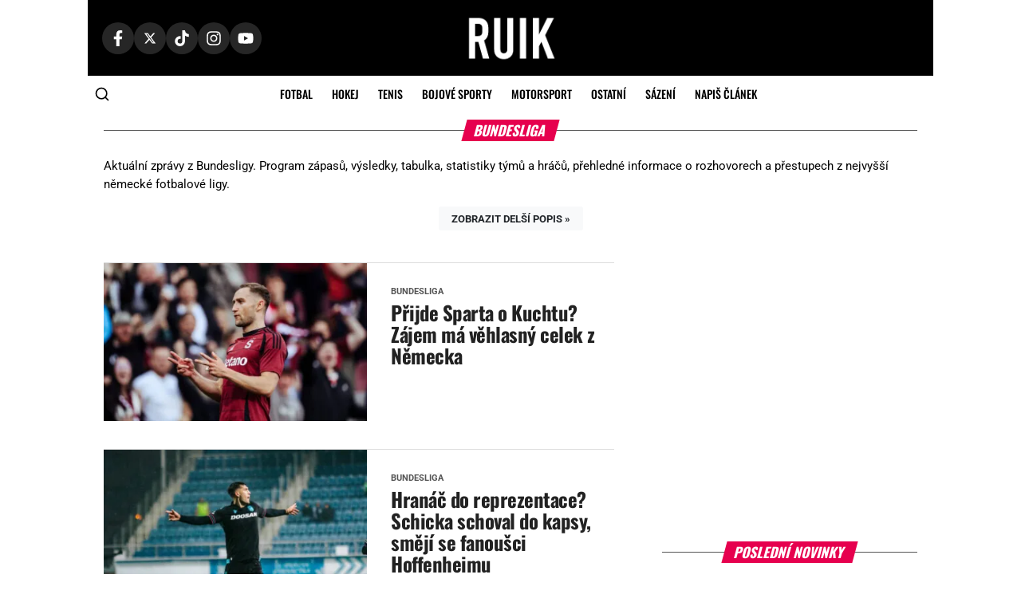

--- FILE ---
content_type: text/html; charset=UTF-8
request_url: https://www.ruik.cz/category/fotbal/bundesliga/
body_size: 42818
content:
<!DOCTYPE html>
<html lang="cs">
<head><meta charset="UTF-8" ><script>if(navigator.userAgent.match(/MSIE|Internet Explorer/i)||navigator.userAgent.match(/Trident\/7\..*?rv:11/i)){var href=document.location.href;if(!href.match(/[?&]nowprocket/)){if(href.indexOf("?")==-1){if(href.indexOf("#")==-1){document.location.href=href+"?nowprocket=1"}else{document.location.href=href.replace("#","?nowprocket=1#")}}else{if(href.indexOf("#")==-1){document.location.href=href+"&nowprocket=1"}else{document.location.href=href.replace("#","&nowprocket=1#")}}}}</script><script>(()=>{class RocketLazyLoadScripts{constructor(){this.v="2.0.4",this.userEvents=["keydown","keyup","mousedown","mouseup","mousemove","mouseover","mouseout","touchmove","touchstart","touchend","touchcancel","wheel","click","dblclick","input"],this.attributeEvents=["onblur","onclick","oncontextmenu","ondblclick","onfocus","onmousedown","onmouseenter","onmouseleave","onmousemove","onmouseout","onmouseover","onmouseup","onmousewheel","onscroll","onsubmit"]}async t(){this.i(),this.o(),/iP(ad|hone)/.test(navigator.userAgent)&&this.h(),this.u(),this.l(this),this.m(),this.k(this),this.p(this),this._(),await Promise.all([this.R(),this.L()]),this.lastBreath=Date.now(),this.S(this),this.P(),this.D(),this.O(),this.M(),await this.C(this.delayedScripts.normal),await this.C(this.delayedScripts.defer),await this.C(this.delayedScripts.async),await this.T(),await this.F(),await this.j(),await this.A(),window.dispatchEvent(new Event("rocket-allScriptsLoaded")),this.everythingLoaded=!0,this.lastTouchEnd&&await new Promise(t=>setTimeout(t,500-Date.now()+this.lastTouchEnd)),this.I(),this.H(),this.U(),this.W()}i(){this.CSPIssue=sessionStorage.getItem("rocketCSPIssue"),document.addEventListener("securitypolicyviolation",t=>{this.CSPIssue||"script-src-elem"!==t.violatedDirective||"data"!==t.blockedURI||(this.CSPIssue=!0,sessionStorage.setItem("rocketCSPIssue",!0))},{isRocket:!0})}o(){window.addEventListener("pageshow",t=>{this.persisted=t.persisted,this.realWindowLoadedFired=!0},{isRocket:!0}),window.addEventListener("pagehide",()=>{this.onFirstUserAction=null},{isRocket:!0})}h(){let t;function e(e){t=e}window.addEventListener("touchstart",e,{isRocket:!0}),window.addEventListener("touchend",function i(o){o.changedTouches[0]&&t.changedTouches[0]&&Math.abs(o.changedTouches[0].pageX-t.changedTouches[0].pageX)<10&&Math.abs(o.changedTouches[0].pageY-t.changedTouches[0].pageY)<10&&o.timeStamp-t.timeStamp<200&&(window.removeEventListener("touchstart",e,{isRocket:!0}),window.removeEventListener("touchend",i,{isRocket:!0}),"INPUT"===o.target.tagName&&"text"===o.target.type||(o.target.dispatchEvent(new TouchEvent("touchend",{target:o.target,bubbles:!0})),o.target.dispatchEvent(new MouseEvent("mouseover",{target:o.target,bubbles:!0})),o.target.dispatchEvent(new PointerEvent("click",{target:o.target,bubbles:!0,cancelable:!0,detail:1,clientX:o.changedTouches[0].clientX,clientY:o.changedTouches[0].clientY})),event.preventDefault()))},{isRocket:!0})}q(t){this.userActionTriggered||("mousemove"!==t.type||this.firstMousemoveIgnored?"keyup"===t.type||"mouseover"===t.type||"mouseout"===t.type||(this.userActionTriggered=!0,this.onFirstUserAction&&this.onFirstUserAction()):this.firstMousemoveIgnored=!0),"click"===t.type&&t.preventDefault(),t.stopPropagation(),t.stopImmediatePropagation(),"touchstart"===this.lastEvent&&"touchend"===t.type&&(this.lastTouchEnd=Date.now()),"click"===t.type&&(this.lastTouchEnd=0),this.lastEvent=t.type,t.composedPath&&t.composedPath()[0].getRootNode()instanceof ShadowRoot&&(t.rocketTarget=t.composedPath()[0]),this.savedUserEvents.push(t)}u(){this.savedUserEvents=[],this.userEventHandler=this.q.bind(this),this.userEvents.forEach(t=>window.addEventListener(t,this.userEventHandler,{passive:!1,isRocket:!0})),document.addEventListener("visibilitychange",this.userEventHandler,{isRocket:!0})}U(){this.userEvents.forEach(t=>window.removeEventListener(t,this.userEventHandler,{passive:!1,isRocket:!0})),document.removeEventListener("visibilitychange",this.userEventHandler,{isRocket:!0}),this.savedUserEvents.forEach(t=>{(t.rocketTarget||t.target).dispatchEvent(new window[t.constructor.name](t.type,t))})}m(){const t="return false",e=Array.from(this.attributeEvents,t=>"data-rocket-"+t),i="["+this.attributeEvents.join("],[")+"]",o="[data-rocket-"+this.attributeEvents.join("],[data-rocket-")+"]",s=(e,i,o)=>{o&&o!==t&&(e.setAttribute("data-rocket-"+i,o),e["rocket"+i]=new Function("event",o),e.setAttribute(i,t))};new MutationObserver(t=>{for(const n of t)"attributes"===n.type&&(n.attributeName.startsWith("data-rocket-")||this.everythingLoaded?n.attributeName.startsWith("data-rocket-")&&this.everythingLoaded&&this.N(n.target,n.attributeName.substring(12)):s(n.target,n.attributeName,n.target.getAttribute(n.attributeName))),"childList"===n.type&&n.addedNodes.forEach(t=>{if(t.nodeType===Node.ELEMENT_NODE)if(this.everythingLoaded)for(const i of[t,...t.querySelectorAll(o)])for(const t of i.getAttributeNames())e.includes(t)&&this.N(i,t.substring(12));else for(const e of[t,...t.querySelectorAll(i)])for(const t of e.getAttributeNames())this.attributeEvents.includes(t)&&s(e,t,e.getAttribute(t))})}).observe(document,{subtree:!0,childList:!0,attributeFilter:[...this.attributeEvents,...e]})}I(){this.attributeEvents.forEach(t=>{document.querySelectorAll("[data-rocket-"+t+"]").forEach(e=>{this.N(e,t)})})}N(t,e){const i=t.getAttribute("data-rocket-"+e);i&&(t.setAttribute(e,i),t.removeAttribute("data-rocket-"+e))}k(t){Object.defineProperty(HTMLElement.prototype,"onclick",{get(){return this.rocketonclick||null},set(e){this.rocketonclick=e,this.setAttribute(t.everythingLoaded?"onclick":"data-rocket-onclick","this.rocketonclick(event)")}})}S(t){function e(e,i){let o=e[i];e[i]=null,Object.defineProperty(e,i,{get:()=>o,set(s){t.everythingLoaded?o=s:e["rocket"+i]=o=s}})}e(document,"onreadystatechange"),e(window,"onload"),e(window,"onpageshow");try{Object.defineProperty(document,"readyState",{get:()=>t.rocketReadyState,set(e){t.rocketReadyState=e},configurable:!0}),document.readyState="loading"}catch(t){console.log("WPRocket DJE readyState conflict, bypassing")}}l(t){this.originalAddEventListener=EventTarget.prototype.addEventListener,this.originalRemoveEventListener=EventTarget.prototype.removeEventListener,this.savedEventListeners=[],EventTarget.prototype.addEventListener=function(e,i,o){o&&o.isRocket||!t.B(e,this)&&!t.userEvents.includes(e)||t.B(e,this)&&!t.userActionTriggered||e.startsWith("rocket-")||t.everythingLoaded?t.originalAddEventListener.call(this,e,i,o):(t.savedEventListeners.push({target:this,remove:!1,type:e,func:i,options:o}),"mouseenter"!==e&&"mouseleave"!==e||t.originalAddEventListener.call(this,e,t.savedUserEvents.push,o))},EventTarget.prototype.removeEventListener=function(e,i,o){o&&o.isRocket||!t.B(e,this)&&!t.userEvents.includes(e)||t.B(e,this)&&!t.userActionTriggered||e.startsWith("rocket-")||t.everythingLoaded?t.originalRemoveEventListener.call(this,e,i,o):t.savedEventListeners.push({target:this,remove:!0,type:e,func:i,options:o})}}J(t,e){this.savedEventListeners=this.savedEventListeners.filter(i=>{let o=i.type,s=i.target||window;return e!==o||t!==s||(this.B(o,s)&&(i.type="rocket-"+o),this.$(i),!1)})}H(){EventTarget.prototype.addEventListener=this.originalAddEventListener,EventTarget.prototype.removeEventListener=this.originalRemoveEventListener,this.savedEventListeners.forEach(t=>this.$(t))}$(t){t.remove?this.originalRemoveEventListener.call(t.target,t.type,t.func,t.options):this.originalAddEventListener.call(t.target,t.type,t.func,t.options)}p(t){let e;function i(e){return t.everythingLoaded?e:e.split(" ").map(t=>"load"===t||t.startsWith("load.")?"rocket-jquery-load":t).join(" ")}function o(o){function s(e){const s=o.fn[e];o.fn[e]=o.fn.init.prototype[e]=function(){return this[0]===window&&t.userActionTriggered&&("string"==typeof arguments[0]||arguments[0]instanceof String?arguments[0]=i(arguments[0]):"object"==typeof arguments[0]&&Object.keys(arguments[0]).forEach(t=>{const e=arguments[0][t];delete arguments[0][t],arguments[0][i(t)]=e})),s.apply(this,arguments),this}}if(o&&o.fn&&!t.allJQueries.includes(o)){const e={DOMContentLoaded:[],"rocket-DOMContentLoaded":[]};for(const t in e)document.addEventListener(t,()=>{e[t].forEach(t=>t())},{isRocket:!0});o.fn.ready=o.fn.init.prototype.ready=function(i){function s(){parseInt(o.fn.jquery)>2?setTimeout(()=>i.bind(document)(o)):i.bind(document)(o)}return"function"==typeof i&&(t.realDomReadyFired?!t.userActionTriggered||t.fauxDomReadyFired?s():e["rocket-DOMContentLoaded"].push(s):e.DOMContentLoaded.push(s)),o([])},s("on"),s("one"),s("off"),t.allJQueries.push(o)}e=o}t.allJQueries=[],o(window.jQuery),Object.defineProperty(window,"jQuery",{get:()=>e,set(t){o(t)}})}P(){const t=new Map;document.write=document.writeln=function(e){const i=document.currentScript,o=document.createRange(),s=i.parentElement;let n=t.get(i);void 0===n&&(n=i.nextSibling,t.set(i,n));const c=document.createDocumentFragment();o.setStart(c,0),c.appendChild(o.createContextualFragment(e)),s.insertBefore(c,n)}}async R(){return new Promise(t=>{this.userActionTriggered?t():this.onFirstUserAction=t})}async L(){return new Promise(t=>{document.addEventListener("DOMContentLoaded",()=>{this.realDomReadyFired=!0,t()},{isRocket:!0})})}async j(){return this.realWindowLoadedFired?Promise.resolve():new Promise(t=>{window.addEventListener("load",t,{isRocket:!0})})}M(){this.pendingScripts=[];this.scriptsMutationObserver=new MutationObserver(t=>{for(const e of t)e.addedNodes.forEach(t=>{"SCRIPT"!==t.tagName||t.noModule||t.isWPRocket||this.pendingScripts.push({script:t,promise:new Promise(e=>{const i=()=>{const i=this.pendingScripts.findIndex(e=>e.script===t);i>=0&&this.pendingScripts.splice(i,1),e()};t.addEventListener("load",i,{isRocket:!0}),t.addEventListener("error",i,{isRocket:!0}),setTimeout(i,1e3)})})})}),this.scriptsMutationObserver.observe(document,{childList:!0,subtree:!0})}async F(){await this.X(),this.pendingScripts.length?(await this.pendingScripts[0].promise,await this.F()):this.scriptsMutationObserver.disconnect()}D(){this.delayedScripts={normal:[],async:[],defer:[]},document.querySelectorAll("script[type$=rocketlazyloadscript]").forEach(t=>{t.hasAttribute("data-rocket-src")?t.hasAttribute("async")&&!1!==t.async?this.delayedScripts.async.push(t):t.hasAttribute("defer")&&!1!==t.defer||"module"===t.getAttribute("data-rocket-type")?this.delayedScripts.defer.push(t):this.delayedScripts.normal.push(t):this.delayedScripts.normal.push(t)})}async _(){await this.L();let t=[];document.querySelectorAll("script[type$=rocketlazyloadscript][data-rocket-src]").forEach(e=>{let i=e.getAttribute("data-rocket-src");if(i&&!i.startsWith("data:")){i.startsWith("//")&&(i=location.protocol+i);try{const o=new URL(i).origin;o!==location.origin&&t.push({src:o,crossOrigin:e.crossOrigin||"module"===e.getAttribute("data-rocket-type")})}catch(t){}}}),t=[...new Map(t.map(t=>[JSON.stringify(t),t])).values()],this.Y(t,"preconnect")}async G(t){if(await this.K(),!0!==t.noModule||!("noModule"in HTMLScriptElement.prototype))return new Promise(e=>{let i;function o(){(i||t).setAttribute("data-rocket-status","executed"),e()}try{if(navigator.userAgent.includes("Firefox/")||""===navigator.vendor||this.CSPIssue)i=document.createElement("script"),[...t.attributes].forEach(t=>{let e=t.nodeName;"type"!==e&&("data-rocket-type"===e&&(e="type"),"data-rocket-src"===e&&(e="src"),i.setAttribute(e,t.nodeValue))}),t.text&&(i.text=t.text),t.nonce&&(i.nonce=t.nonce),i.hasAttribute("src")?(i.addEventListener("load",o,{isRocket:!0}),i.addEventListener("error",()=>{i.setAttribute("data-rocket-status","failed-network"),e()},{isRocket:!0}),setTimeout(()=>{i.isConnected||e()},1)):(i.text=t.text,o()),i.isWPRocket=!0,t.parentNode.replaceChild(i,t);else{const i=t.getAttribute("data-rocket-type"),s=t.getAttribute("data-rocket-src");i?(t.type=i,t.removeAttribute("data-rocket-type")):t.removeAttribute("type"),t.addEventListener("load",o,{isRocket:!0}),t.addEventListener("error",i=>{this.CSPIssue&&i.target.src.startsWith("data:")?(console.log("WPRocket: CSP fallback activated"),t.removeAttribute("src"),this.G(t).then(e)):(t.setAttribute("data-rocket-status","failed-network"),e())},{isRocket:!0}),s?(t.fetchPriority="high",t.removeAttribute("data-rocket-src"),t.src=s):t.src="data:text/javascript;base64,"+window.btoa(unescape(encodeURIComponent(t.text)))}}catch(i){t.setAttribute("data-rocket-status","failed-transform"),e()}});t.setAttribute("data-rocket-status","skipped")}async C(t){const e=t.shift();return e?(e.isConnected&&await this.G(e),this.C(t)):Promise.resolve()}O(){this.Y([...this.delayedScripts.normal,...this.delayedScripts.defer,...this.delayedScripts.async],"preload")}Y(t,e){this.trash=this.trash||[];let i=!0;var o=document.createDocumentFragment();t.forEach(t=>{const s=t.getAttribute&&t.getAttribute("data-rocket-src")||t.src;if(s&&!s.startsWith("data:")){const n=document.createElement("link");n.href=s,n.rel=e,"preconnect"!==e&&(n.as="script",n.fetchPriority=i?"high":"low"),t.getAttribute&&"module"===t.getAttribute("data-rocket-type")&&(n.crossOrigin=!0),t.crossOrigin&&(n.crossOrigin=t.crossOrigin),t.integrity&&(n.integrity=t.integrity),t.nonce&&(n.nonce=t.nonce),o.appendChild(n),this.trash.push(n),i=!1}}),document.head.appendChild(o)}W(){this.trash.forEach(t=>t.remove())}async T(){try{document.readyState="interactive"}catch(t){}this.fauxDomReadyFired=!0;try{await this.K(),this.J(document,"readystatechange"),document.dispatchEvent(new Event("rocket-readystatechange")),await this.K(),document.rocketonreadystatechange&&document.rocketonreadystatechange(),await this.K(),this.J(document,"DOMContentLoaded"),document.dispatchEvent(new Event("rocket-DOMContentLoaded")),await this.K(),this.J(window,"DOMContentLoaded"),window.dispatchEvent(new Event("rocket-DOMContentLoaded"))}catch(t){console.error(t)}}async A(){try{document.readyState="complete"}catch(t){}try{await this.K(),this.J(document,"readystatechange"),document.dispatchEvent(new Event("rocket-readystatechange")),await this.K(),document.rocketonreadystatechange&&document.rocketonreadystatechange(),await this.K(),this.J(window,"load"),window.dispatchEvent(new Event("rocket-load")),await this.K(),window.rocketonload&&window.rocketonload(),await this.K(),this.allJQueries.forEach(t=>t(window).trigger("rocket-jquery-load")),await this.K(),this.J(window,"pageshow");const t=new Event("rocket-pageshow");t.persisted=this.persisted,window.dispatchEvent(t),await this.K(),window.rocketonpageshow&&window.rocketonpageshow({persisted:this.persisted})}catch(t){console.error(t)}}async K(){Date.now()-this.lastBreath>45&&(await this.X(),this.lastBreath=Date.now())}async X(){return document.hidden?new Promise(t=>setTimeout(t)):new Promise(t=>requestAnimationFrame(t))}B(t,e){return e===document&&"readystatechange"===t||(e===document&&"DOMContentLoaded"===t||(e===window&&"DOMContentLoaded"===t||(e===window&&"load"===t||e===window&&"pageshow"===t)))}static run(){(new RocketLazyLoadScripts).t()}}RocketLazyLoadScripts.run()})();</script>
    <!-- Custom Consent Mode script -->
    <script type="rocketlazyloadscript">
    window.iabConfig = {
    allowedVendors: [755, 621],
    allowedGoogleVendors: []
    }
    </script>
    <script type="rocketlazyloadscript">
    window.dataLayer = window.dataLayer || [];
    function gtag() {
        dataLayer.push(arguments);
    }
    gtag("consent", "default", {
        ad_storage: "denied",
        ad_user_data: "denied", 
        ad_personalization: "denied",
        analytics_storage: "denied",
        functionality_storage: "denied",
        personalization_storage: "denied",
        security_storage: "granted",
        wait_for_update: 2000,
    });
    gtag("set", "ads_data_redaction", true);
    gtag("set", "url_passthrough", true);
    </script>
    <!-- Custom Consent Mode script -->
    <!-- Google Tag Manager -->
    <script type="rocketlazyloadscript">(function(w,d,s,l,i){w[l]=w[l]||[];w[l].push({'gtm.start':
    new Date().getTime(),event:'gtm.js'});var f=d.getElementsByTagName(s)[0],
    j=d.createElement(s),dl=l!='dataLayer'?'&l='+l:'';j.async=true;j.src=
    'https://www.googletagmanager.com/gtm.js?id='+i+dl;f.parentNode.insertBefore(j,f);
    })(window,document,'script','dataLayer','GTM-KL2GG7PF');</script>
    <!-- End Google Tag Manager -->
            <script type="rocketlazyloadscript">
            window.isBettingSitePart = false;
        </script>
        
    <meta name="viewport" id="viewport" content="width=device-width, initial-scale=1.0, maximum-scale=5.0, minimum-scale=1.0, user-scalable=yes" />
    <link rel="shortcut icon" href="https://www.ruik.cz/wp-content/uploads/2021/10/ruik-logo-favicon.png" />    <link rel="pingback" href="https://www.ruik.cz/xmlrpc.php" />
        <meta name="google-adsense-account" content="ca-pub-8952605772049216">
    <meta name='robots' content='index, follow, max-image-preview:large, max-snippet:-1, max-video-preview:-1' />
<script type="rocketlazyloadscript" data-minify="1" id="cookieyes" data-rocket-type="text/javascript" data-rocket-src="https://www.ruik.cz/wp-content/cache/min/1/client_data/02cea419593fa66fd8914b25/script.js?ver=1768912860"></script>
	<!-- This site is optimized with the Yoast SEO plugin v26.8 - https://yoast.com/product/yoast-seo-wordpress/ -->
	<title>Bundesliga aktuálně: Zprávy, výsledky a tabulka</title>
<style id="wpr-usedcss">img:is([sizes=auto i],[sizes^="auto," i]){contain-intrinsic-size:3000px 1500px}img.emoji{display:inline!important;border:none!important;box-shadow:none!important;height:1em!important;width:1em!important;margin:0 .07em!important;vertical-align:-.1em!important;background:0 0!important;padding:0!important}:where(.wp-block-button__link){border-radius:9999px;box-shadow:none;padding:calc(.667em + 2px) calc(1.333em + 2px);text-decoration:none}:root :where(.wp-block-button .wp-block-button__link.is-style-outline),:root :where(.wp-block-button.is-style-outline>.wp-block-button__link){border:2px solid;padding:.667em 1.333em}:root :where(.wp-block-button .wp-block-button__link.is-style-outline:not(.has-text-color)),:root :where(.wp-block-button.is-style-outline>.wp-block-button__link:not(.has-text-color)){color:currentColor}:root :where(.wp-block-button .wp-block-button__link.is-style-outline:not(.has-background)),:root :where(.wp-block-button.is-style-outline>.wp-block-button__link:not(.has-background)){background-color:initial;background-image:none}:where(.wp-block-calendar table:not(.has-background) th){background:#ddd}:where(.wp-block-columns){margin-bottom:1.75em}:where(.wp-block-columns.has-background){padding:1.25em 2.375em}:where(.wp-block-post-comments input[type=submit]){border:none}:where(.wp-block-cover-image:not(.has-text-color)),:where(.wp-block-cover:not(.has-text-color)){color:#fff}:where(.wp-block-cover-image.is-light:not(.has-text-color)),:where(.wp-block-cover.is-light:not(.has-text-color)){color:#000}:root :where(.wp-block-cover h1:not(.has-text-color)),:root :where(.wp-block-cover h2:not(.has-text-color)),:root :where(.wp-block-cover h3:not(.has-text-color)),:root :where(.wp-block-cover h4:not(.has-text-color)),:root :where(.wp-block-cover h5:not(.has-text-color)),:root :where(.wp-block-cover h6:not(.has-text-color)),:root :where(.wp-block-cover p:not(.has-text-color)){color:inherit}:where(.wp-block-file){margin-bottom:1.5em}:where(.wp-block-file__button){border-radius:2em;display:inline-block;padding:.5em 1em}:where(.wp-block-file__button):where(a):active,:where(.wp-block-file__button):where(a):focus,:where(.wp-block-file__button):where(a):hover,:where(.wp-block-file__button):where(a):visited{box-shadow:none;color:#fff;opacity:.85;text-decoration:none}:where(.wp-block-form-input__input){font-size:1em;margin-bottom:.5em;padding:0 .5em}:where(.wp-block-form-input__input)[type=date],:where(.wp-block-form-input__input)[type=datetime-local],:where(.wp-block-form-input__input)[type=datetime],:where(.wp-block-form-input__input)[type=email],:where(.wp-block-form-input__input)[type=month],:where(.wp-block-form-input__input)[type=number],:where(.wp-block-form-input__input)[type=password],:where(.wp-block-form-input__input)[type=search],:where(.wp-block-form-input__input)[type=tel],:where(.wp-block-form-input__input)[type=text],:where(.wp-block-form-input__input)[type=time],:where(.wp-block-form-input__input)[type=url],:where(.wp-block-form-input__input)[type=week]{border-style:solid;border-width:1px;line-height:2;min-height:2em}:where(.wp-block-group.wp-block-group-is-layout-constrained){position:relative}:root :where(.wp-block-image.is-style-rounded img,.wp-block-image .is-style-rounded img){border-radius:9999px}:where(.wp-block-latest-comments:not([style*=line-height] .wp-block-latest-comments__comment)){line-height:1.1}:where(.wp-block-latest-comments:not([style*=line-height] .wp-block-latest-comments__comment-excerpt p)){line-height:1.8}:root :where(.wp-block-latest-posts.is-grid){padding:0}:root :where(.wp-block-latest-posts.wp-block-latest-posts__list){padding-left:0}ol,ul{box-sizing:border-box}:root :where(.wp-block-list.has-background){padding:1.25em 2.375em}:where(.wp-block-navigation.has-background .wp-block-navigation-item a:not(.wp-element-button)),:where(.wp-block-navigation.has-background .wp-block-navigation-submenu a:not(.wp-element-button)){padding:.5em 1em}:where(.wp-block-navigation .wp-block-navigation__submenu-container .wp-block-navigation-item a:not(.wp-element-button)),:where(.wp-block-navigation .wp-block-navigation__submenu-container .wp-block-navigation-submenu a:not(.wp-element-button)),:where(.wp-block-navigation .wp-block-navigation__submenu-container .wp-block-navigation-submenu button.wp-block-navigation-item__content),:where(.wp-block-navigation .wp-block-navigation__submenu-container .wp-block-pages-list__item button.wp-block-navigation-item__content){padding:.5em 1em}:where(.wp-block-post-comments-form input:not([type=submit])),:where(.wp-block-post-comments-form textarea){border:1px solid #949494;font-family:inherit;font-size:1em}:where(.wp-block-post-comments-form input:where(:not([type=submit]):not([type=checkbox]))),:where(.wp-block-post-comments-form textarea){padding:calc(.667em + 2px)}:where(.wp-block-post-excerpt){box-sizing:border-box;margin-bottom:var(--wp--style--block-gap);margin-top:var(--wp--style--block-gap)}:where(.wp-block-preformatted.has-background){padding:1.25em 2.375em}:where(.wp-block-search__button){border:1px solid #ccc;padding:6px 10px}:where(.wp-block-search__input){appearance:none;border:1px solid #949494;flex-grow:1;font-family:inherit;font-size:inherit;font-style:inherit;font-weight:inherit;letter-spacing:inherit;line-height:inherit;margin-left:0;margin-right:0;min-width:3rem;padding:8px;text-decoration:unset!important;text-transform:inherit}:where(.wp-block-search__button-inside .wp-block-search__inside-wrapper){background-color:#fff;border:1px solid #949494;box-sizing:border-box;padding:4px}:where(.wp-block-search__button-inside .wp-block-search__inside-wrapper) .wp-block-search__input{border:none;border-radius:0;padding:0 4px}:where(.wp-block-search__button-inside .wp-block-search__inside-wrapper) .wp-block-search__input:focus{outline:0}:where(.wp-block-search__button-inside .wp-block-search__inside-wrapper) :where(.wp-block-search__button){padding:4px 8px}:root :where(.wp-block-separator.is-style-dots){height:auto;line-height:1;text-align:center}:root :where(.wp-block-separator.is-style-dots):before{color:currentColor;content:"···";font-family:serif;font-size:1.5em;letter-spacing:2em;padding-left:2em}:root :where(.wp-block-site-logo.is-style-rounded){border-radius:9999px}:where(.wp-block-social-links:not(.is-style-logos-only)) .wp-social-link{background-color:#f0f0f0;color:#444}:where(.wp-block-social-links:not(.is-style-logos-only)) .wp-social-link-amazon{background-color:#f90;color:#fff}:where(.wp-block-social-links:not(.is-style-logos-only)) .wp-social-link-bandcamp{background-color:#1ea0c3;color:#fff}:where(.wp-block-social-links:not(.is-style-logos-only)) .wp-social-link-behance{background-color:#0757fe;color:#fff}:where(.wp-block-social-links:not(.is-style-logos-only)) .wp-social-link-bluesky{background-color:#0a7aff;color:#fff}:where(.wp-block-social-links:not(.is-style-logos-only)) .wp-social-link-codepen{background-color:#1e1f26;color:#fff}:where(.wp-block-social-links:not(.is-style-logos-only)) .wp-social-link-deviantart{background-color:#02e49b;color:#fff}:where(.wp-block-social-links:not(.is-style-logos-only)) .wp-social-link-discord{background-color:#5865f2;color:#fff}:where(.wp-block-social-links:not(.is-style-logos-only)) .wp-social-link-dribbble{background-color:#e94c89;color:#fff}:where(.wp-block-social-links:not(.is-style-logos-only)) .wp-social-link-dropbox{background-color:#4280ff;color:#fff}:where(.wp-block-social-links:not(.is-style-logos-only)) .wp-social-link-etsy{background-color:#f45800;color:#fff}:where(.wp-block-social-links:not(.is-style-logos-only)) .wp-social-link-facebook{background-color:#0866ff;color:#fff}:where(.wp-block-social-links:not(.is-style-logos-only)) .wp-social-link-fivehundredpx{background-color:#000;color:#fff}:where(.wp-block-social-links:not(.is-style-logos-only)) .wp-social-link-flickr{background-color:#0461dd;color:#fff}:where(.wp-block-social-links:not(.is-style-logos-only)) .wp-social-link-foursquare{background-color:#e65678;color:#fff}:where(.wp-block-social-links:not(.is-style-logos-only)) .wp-social-link-github{background-color:#24292d;color:#fff}:where(.wp-block-social-links:not(.is-style-logos-only)) .wp-social-link-goodreads{background-color:#eceadd;color:#382110}:where(.wp-block-social-links:not(.is-style-logos-only)) .wp-social-link-google{background-color:#ea4434;color:#fff}:where(.wp-block-social-links:not(.is-style-logos-only)) .wp-social-link-gravatar{background-color:#1d4fc4;color:#fff}:where(.wp-block-social-links:not(.is-style-logos-only)) .wp-social-link-instagram{background-color:#f00075;color:#fff}:where(.wp-block-social-links:not(.is-style-logos-only)) .wp-social-link-lastfm{background-color:#e21b24;color:#fff}:where(.wp-block-social-links:not(.is-style-logos-only)) .wp-social-link-linkedin{background-color:#0d66c2;color:#fff}:where(.wp-block-social-links:not(.is-style-logos-only)) .wp-social-link-mastodon{background-color:#3288d4;color:#fff}:where(.wp-block-social-links:not(.is-style-logos-only)) .wp-social-link-medium{background-color:#000;color:#fff}:where(.wp-block-social-links:not(.is-style-logos-only)) .wp-social-link-meetup{background-color:#f6405f;color:#fff}:where(.wp-block-social-links:not(.is-style-logos-only)) .wp-social-link-patreon{background-color:#000;color:#fff}:where(.wp-block-social-links:not(.is-style-logos-only)) .wp-social-link-pinterest{background-color:#e60122;color:#fff}:where(.wp-block-social-links:not(.is-style-logos-only)) .wp-social-link-pocket{background-color:#ef4155;color:#fff}:where(.wp-block-social-links:not(.is-style-logos-only)) .wp-social-link-reddit{background-color:#ff4500;color:#fff}:where(.wp-block-social-links:not(.is-style-logos-only)) .wp-social-link-skype{background-color:#0478d7;color:#fff}:where(.wp-block-social-links:not(.is-style-logos-only)) .wp-social-link-snapchat{background-color:#fefc00;color:#fff;stroke:#000}:where(.wp-block-social-links:not(.is-style-logos-only)) .wp-social-link-soundcloud{background-color:#ff5600;color:#fff}:where(.wp-block-social-links:not(.is-style-logos-only)) .wp-social-link-spotify{background-color:#1bd760;color:#fff}:where(.wp-block-social-links:not(.is-style-logos-only)) .wp-social-link-telegram{background-color:#2aabee;color:#fff}:where(.wp-block-social-links:not(.is-style-logos-only)) .wp-social-link-threads{background-color:#000;color:#fff}:where(.wp-block-social-links:not(.is-style-logos-only)) .wp-social-link-tiktok{background-color:#000;color:#fff}:where(.wp-block-social-links:not(.is-style-logos-only)) .wp-social-link-tumblr{background-color:#011835;color:#fff}:where(.wp-block-social-links:not(.is-style-logos-only)) .wp-social-link-twitch{background-color:#6440a4;color:#fff}:where(.wp-block-social-links:not(.is-style-logos-only)) .wp-social-link-twitter{background-color:#1da1f2;color:#fff}:where(.wp-block-social-links:not(.is-style-logos-only)) .wp-social-link-vimeo{background-color:#1eb7ea;color:#fff}:where(.wp-block-social-links:not(.is-style-logos-only)) .wp-social-link-vk{background-color:#4680c2;color:#fff}:where(.wp-block-social-links:not(.is-style-logos-only)) .wp-social-link-wordpress{background-color:#3499cd;color:#fff}:where(.wp-block-social-links:not(.is-style-logos-only)) .wp-social-link-whatsapp{background-color:#25d366;color:#fff}:where(.wp-block-social-links:not(.is-style-logos-only)) .wp-social-link-x{background-color:#000;color:#fff}:where(.wp-block-social-links:not(.is-style-logos-only)) .wp-social-link-yelp{background-color:#d32422;color:#fff}:where(.wp-block-social-links:not(.is-style-logos-only)) .wp-social-link-youtube{background-color:red;color:#fff}:where(.wp-block-social-links.is-style-logos-only) .wp-social-link{background:0 0}:where(.wp-block-social-links.is-style-logos-only) .wp-social-link svg{height:1.25em;width:1.25em}:where(.wp-block-social-links.is-style-logos-only) .wp-social-link-amazon{color:#f90}:where(.wp-block-social-links.is-style-logos-only) .wp-social-link-bandcamp{color:#1ea0c3}:where(.wp-block-social-links.is-style-logos-only) .wp-social-link-behance{color:#0757fe}:where(.wp-block-social-links.is-style-logos-only) .wp-social-link-bluesky{color:#0a7aff}:where(.wp-block-social-links.is-style-logos-only) .wp-social-link-codepen{color:#1e1f26}:where(.wp-block-social-links.is-style-logos-only) .wp-social-link-deviantart{color:#02e49b}:where(.wp-block-social-links.is-style-logos-only) .wp-social-link-discord{color:#5865f2}:where(.wp-block-social-links.is-style-logos-only) .wp-social-link-dribbble{color:#e94c89}:where(.wp-block-social-links.is-style-logos-only) .wp-social-link-dropbox{color:#4280ff}:where(.wp-block-social-links.is-style-logos-only) .wp-social-link-etsy{color:#f45800}:where(.wp-block-social-links.is-style-logos-only) .wp-social-link-facebook{color:#0866ff}:where(.wp-block-social-links.is-style-logos-only) .wp-social-link-fivehundredpx{color:#000}:where(.wp-block-social-links.is-style-logos-only) .wp-social-link-flickr{color:#0461dd}:where(.wp-block-social-links.is-style-logos-only) .wp-social-link-foursquare{color:#e65678}:where(.wp-block-social-links.is-style-logos-only) .wp-social-link-github{color:#24292d}:where(.wp-block-social-links.is-style-logos-only) .wp-social-link-goodreads{color:#382110}:where(.wp-block-social-links.is-style-logos-only) .wp-social-link-google{color:#ea4434}:where(.wp-block-social-links.is-style-logos-only) .wp-social-link-gravatar{color:#1d4fc4}:where(.wp-block-social-links.is-style-logos-only) .wp-social-link-instagram{color:#f00075}:where(.wp-block-social-links.is-style-logos-only) .wp-social-link-lastfm{color:#e21b24}:where(.wp-block-social-links.is-style-logos-only) .wp-social-link-linkedin{color:#0d66c2}:where(.wp-block-social-links.is-style-logos-only) .wp-social-link-mastodon{color:#3288d4}:where(.wp-block-social-links.is-style-logos-only) .wp-social-link-medium{color:#000}:where(.wp-block-social-links.is-style-logos-only) .wp-social-link-meetup{color:#f6405f}:where(.wp-block-social-links.is-style-logos-only) .wp-social-link-patreon{color:#000}:where(.wp-block-social-links.is-style-logos-only) .wp-social-link-pinterest{color:#e60122}:where(.wp-block-social-links.is-style-logos-only) .wp-social-link-pocket{color:#ef4155}:where(.wp-block-social-links.is-style-logos-only) .wp-social-link-reddit{color:#ff4500}:where(.wp-block-social-links.is-style-logos-only) .wp-social-link-skype{color:#0478d7}:where(.wp-block-social-links.is-style-logos-only) .wp-social-link-snapchat{color:#fff;stroke:#000}:where(.wp-block-social-links.is-style-logos-only) .wp-social-link-soundcloud{color:#ff5600}:where(.wp-block-social-links.is-style-logos-only) .wp-social-link-spotify{color:#1bd760}:where(.wp-block-social-links.is-style-logos-only) .wp-social-link-telegram{color:#2aabee}:where(.wp-block-social-links.is-style-logos-only) .wp-social-link-threads{color:#000}:where(.wp-block-social-links.is-style-logos-only) .wp-social-link-tiktok{color:#000}:where(.wp-block-social-links.is-style-logos-only) .wp-social-link-tumblr{color:#011835}:where(.wp-block-social-links.is-style-logos-only) .wp-social-link-twitch{color:#6440a4}:where(.wp-block-social-links.is-style-logos-only) .wp-social-link-twitter{color:#1da1f2}:where(.wp-block-social-links.is-style-logos-only) .wp-social-link-vimeo{color:#1eb7ea}:where(.wp-block-social-links.is-style-logos-only) .wp-social-link-vk{color:#4680c2}:where(.wp-block-social-links.is-style-logos-only) .wp-social-link-whatsapp{color:#25d366}:where(.wp-block-social-links.is-style-logos-only) .wp-social-link-wordpress{color:#3499cd}:where(.wp-block-social-links.is-style-logos-only) .wp-social-link-x{color:#000}:where(.wp-block-social-links.is-style-logos-only) .wp-social-link-yelp{color:#d32422}:where(.wp-block-social-links.is-style-logos-only) .wp-social-link-youtube{color:red}:root :where(.wp-block-social-links .wp-social-link a){padding:.25em}:root :where(.wp-block-social-links.is-style-logos-only .wp-social-link a){padding:0}:root :where(.wp-block-social-links.is-style-pill-shape .wp-social-link a){padding-left:.6666666667em;padding-right:.6666666667em}:root :where(.wp-block-tag-cloud.is-style-outline){display:flex;flex-wrap:wrap;gap:1ch}:root :where(.wp-block-tag-cloud.is-style-outline a){border:1px solid;font-size:unset!important;margin-right:0;padding:1ch 2ch;text-decoration:none!important}:root :where(.wp-block-table-of-contents){box-sizing:border-box}:where(.wp-block-term-description){box-sizing:border-box;margin-bottom:var(--wp--style--block-gap);margin-top:var(--wp--style--block-gap)}:where(pre.wp-block-verse){font-family:inherit}:root{--wp-block-synced-color:#7a00df;--wp-block-synced-color--rgb:122,0,223;--wp-bound-block-color:var(--wp-block-synced-color);--wp-editor-canvas-background:#ddd;--wp-admin-theme-color:#007cba;--wp-admin-theme-color--rgb:0,124,186;--wp-admin-theme-color-darker-10:#006ba1;--wp-admin-theme-color-darker-10--rgb:0,107,160.5;--wp-admin-theme-color-darker-20:#005a87;--wp-admin-theme-color-darker-20--rgb:0,90,135;--wp-admin-border-width-focus:2px}@media (min-resolution:192dpi){:root{--wp-admin-border-width-focus:1.5px}}:root{--wp--preset--font-size--normal:16px;--wp--preset--font-size--huge:42px}html :where(.has-border-color){border-style:solid}html :where([style*=border-top-color]){border-top-style:solid}html :where([style*=border-right-color]){border-right-style:solid}html :where([style*=border-bottom-color]){border-bottom-style:solid}html :where([style*=border-left-color]){border-left-style:solid}html :where([style*=border-width]){border-style:solid}html :where([style*=border-top-width]){border-top-style:solid}html :where([style*=border-right-width]){border-right-style:solid}html :where([style*=border-bottom-width]){border-bottom-style:solid}html :where([style*=border-left-width]){border-left-style:solid}html :where(img[class*=wp-image-]){height:auto;max-width:100%}:where(figure){margin:0 0 1em}html :where(.is-position-sticky){--wp-admin--admin-bar--position-offset:var(--wp-admin--admin-bar--height,0px)}@media screen and (max-width:600px){html :where(.is-position-sticky){--wp-admin--admin-bar--position-offset:0px}}:root :where(p.has-background){padding:1.25em 2.375em}:where(p.has-text-color:not(.has-link-color)) a{color:inherit}.wp-block-table{overflow-x:auto}.wp-block-table table{border-collapse:collapse;width:100%}.wp-block-table thead{border-bottom:3px solid}.wp-block-table tfoot{border-top:3px solid}.wp-block-table td,.wp-block-table th{border:1px solid;padding:.5em}.wp-block-table .has-fixed-layout{table-layout:fixed;width:100%}.wp-block-table .has-fixed-layout td,.wp-block-table .has-fixed-layout th{word-break:break-word}:root{--wp--preset--aspect-ratio--square:1;--wp--preset--aspect-ratio--4-3:4/3;--wp--preset--aspect-ratio--3-4:3/4;--wp--preset--aspect-ratio--3-2:3/2;--wp--preset--aspect-ratio--2-3:2/3;--wp--preset--aspect-ratio--16-9:16/9;--wp--preset--aspect-ratio--9-16:9/16;--wp--preset--color--black:#000000;--wp--preset--color--cyan-bluish-gray:#abb8c3;--wp--preset--color--white:#ffffff;--wp--preset--color--pale-pink:#f78da7;--wp--preset--color--vivid-red:#cf2e2e;--wp--preset--color--luminous-vivid-orange:#ff6900;--wp--preset--color--luminous-vivid-amber:#fcb900;--wp--preset--color--light-green-cyan:#7bdcb5;--wp--preset--color--vivid-green-cyan:#00d084;--wp--preset--color--pale-cyan-blue:#8ed1fc;--wp--preset--color--vivid-cyan-blue:#0693e3;--wp--preset--color--vivid-purple:#9b51e0;--wp--preset--color--:#444;--wp--preset--gradient--vivid-cyan-blue-to-vivid-purple:linear-gradient(135deg,rgb(6, 147, 227) 0%,rgb(155, 81, 224) 100%);--wp--preset--gradient--light-green-cyan-to-vivid-green-cyan:linear-gradient(135deg,rgb(122, 220, 180) 0%,rgb(0, 208, 130) 100%);--wp--preset--gradient--luminous-vivid-amber-to-luminous-vivid-orange:linear-gradient(135deg,rgb(252, 185, 0) 0%,rgb(255, 105, 0) 100%);--wp--preset--gradient--luminous-vivid-orange-to-vivid-red:linear-gradient(135deg,rgb(255, 105, 0) 0%,rgb(207, 46, 46) 100%);--wp--preset--gradient--very-light-gray-to-cyan-bluish-gray:linear-gradient(135deg,rgb(238, 238, 238) 0%,rgb(169, 184, 195) 100%);--wp--preset--gradient--cool-to-warm-spectrum:linear-gradient(135deg,rgb(74, 234, 220) 0%,rgb(151, 120, 209) 20%,rgb(207, 42, 186) 40%,rgb(238, 44, 130) 60%,rgb(251, 105, 98) 80%,rgb(254, 248, 76) 100%);--wp--preset--gradient--blush-light-purple:linear-gradient(135deg,rgb(255, 206, 236) 0%,rgb(152, 150, 240) 100%);--wp--preset--gradient--blush-bordeaux:linear-gradient(135deg,rgb(254, 205, 165) 0%,rgb(254, 45, 45) 50%,rgb(107, 0, 62) 100%);--wp--preset--gradient--luminous-dusk:linear-gradient(135deg,rgb(255, 203, 112) 0%,rgb(199, 81, 192) 50%,rgb(65, 88, 208) 100%);--wp--preset--gradient--pale-ocean:linear-gradient(135deg,rgb(255, 245, 203) 0%,rgb(182, 227, 212) 50%,rgb(51, 167, 181) 100%);--wp--preset--gradient--electric-grass:linear-gradient(135deg,rgb(202, 248, 128) 0%,rgb(113, 206, 126) 100%);--wp--preset--gradient--midnight:linear-gradient(135deg,rgb(2, 3, 129) 0%,rgb(40, 116, 252) 100%);--wp--preset--font-size--small:13px;--wp--preset--font-size--medium:20px;--wp--preset--font-size--large:36px;--wp--preset--font-size--x-large:42px;--wp--preset--spacing--20:0.44rem;--wp--preset--spacing--30:0.67rem;--wp--preset--spacing--40:1rem;--wp--preset--spacing--50:1.5rem;--wp--preset--spacing--60:2.25rem;--wp--preset--spacing--70:3.38rem;--wp--preset--spacing--80:5.06rem;--wp--preset--shadow--natural:6px 6px 9px rgba(0, 0, 0, .2);--wp--preset--shadow--deep:12px 12px 50px rgba(0, 0, 0, .4);--wp--preset--shadow--sharp:6px 6px 0px rgba(0, 0, 0, .2);--wp--preset--shadow--outlined:6px 6px 0px -3px rgb(255, 255, 255),6px 6px rgb(0, 0, 0);--wp--preset--shadow--crisp:6px 6px 0px rgb(0, 0, 0)}:where(.is-layout-flex){gap:.5em}:where(.is-layout-grid){gap:.5em}:where(.wp-block-columns.is-layout-flex){gap:2em}:where(.wp-block-columns.is-layout-grid){gap:2em}:where(.wp-block-post-template.is-layout-flex){gap:1.25em}:where(.wp-block-post-template.is-layout-grid){gap:1.25em}#mvp-content-main .table-responsive-wrapper{display:block;width:100%;max-width:100%;overflow-x:auto;-webkit-overflow-scrolling:touch;border-radius:0}#mvp-content-main .table-generator-container{margin-bottom:1.5em}#mvp-content-main .table-scroll-indicator{display:none;text-align:right;padding-top:5px;font-size:.8em;color:#555;font-style:italic}#mvp-content-main .dataTables_wrapper .dataTables_paginate .paginate_button{padding:.3em .8em}#mvp-content-main .dataTables_wrapper .dataTables_filter input{margin-left:.5em}#mvp-content-main table.dataTable.no-footer{border-bottom:0 solid rgba(0,0,0,.3)!important}:root{--dt-row-selected:13,110,253;--dt-row-selected-text:255,255,255;--dt-row-selected-link:9,10,11;--dt-row-stripe:0,0,0;--dt-row-hover:0,0,0;--dt-column-ordering:0,0,0;--dt-html-background:white}:root.dark{--dt-html-background:rgb(33, 37, 41)}table.dataTable thead>tr>td.sorting,table.dataTable thead>tr>td.sorting_asc,table.dataTable thead>tr>td.sorting_asc_disabled,table.dataTable thead>tr>td.sorting_desc,table.dataTable thead>tr>td.sorting_desc_disabled,table.dataTable thead>tr>th.sorting,table.dataTable thead>tr>th.sorting_asc,table.dataTable thead>tr>th.sorting_asc_disabled,table.dataTable thead>tr>th.sorting_desc,table.dataTable thead>tr>th.sorting_desc_disabled{cursor:pointer;position:relative;padding-right:26px}table.dataTable thead>tr>td.sorting:after,table.dataTable thead>tr>td.sorting:before,table.dataTable thead>tr>td.sorting_asc:after,table.dataTable thead>tr>td.sorting_asc:before,table.dataTable thead>tr>td.sorting_asc_disabled:after,table.dataTable thead>tr>td.sorting_asc_disabled:before,table.dataTable thead>tr>td.sorting_desc:after,table.dataTable thead>tr>td.sorting_desc:before,table.dataTable thead>tr>td.sorting_desc_disabled:after,table.dataTable thead>tr>td.sorting_desc_disabled:before,table.dataTable thead>tr>th.sorting:after,table.dataTable thead>tr>th.sorting:before,table.dataTable thead>tr>th.sorting_asc:after,table.dataTable thead>tr>th.sorting_asc:before,table.dataTable thead>tr>th.sorting_asc_disabled:after,table.dataTable thead>tr>th.sorting_asc_disabled:before,table.dataTable thead>tr>th.sorting_desc:after,table.dataTable thead>tr>th.sorting_desc:before,table.dataTable thead>tr>th.sorting_desc_disabled:after,table.dataTable thead>tr>th.sorting_desc_disabled:before{position:absolute;display:block;opacity:.125;right:10px;line-height:9px;font-size:.8em}table.dataTable thead>tr>td.sorting:before,table.dataTable thead>tr>td.sorting_asc:before,table.dataTable thead>tr>td.sorting_asc_disabled:before,table.dataTable thead>tr>td.sorting_desc:before,table.dataTable thead>tr>td.sorting_desc_disabled:before,table.dataTable thead>tr>th.sorting:before,table.dataTable thead>tr>th.sorting_asc:before,table.dataTable thead>tr>th.sorting_asc_disabled:before,table.dataTable thead>tr>th.sorting_desc:before,table.dataTable thead>tr>th.sorting_desc_disabled:before{bottom:50%;content:"▲";content:"▲"/""}table.dataTable thead>tr>td.sorting:after,table.dataTable thead>tr>td.sorting_asc:after,table.dataTable thead>tr>td.sorting_asc_disabled:after,table.dataTable thead>tr>td.sorting_desc:after,table.dataTable thead>tr>td.sorting_desc_disabled:after,table.dataTable thead>tr>th.sorting:after,table.dataTable thead>tr>th.sorting_asc:after,table.dataTable thead>tr>th.sorting_asc_disabled:after,table.dataTable thead>tr>th.sorting_desc:after,table.dataTable thead>tr>th.sorting_desc_disabled:after{top:50%;content:"▼";content:"▼"/""}table.dataTable thead>tr>td.sorting_asc:before,table.dataTable thead>tr>td.sorting_desc:after,table.dataTable thead>tr>th.sorting_asc:before,table.dataTable thead>tr>th.sorting_desc:after{opacity:.6}table.dataTable thead>tr>td.sorting_asc_disabled:before,table.dataTable thead>tr>td.sorting_desc_disabled:after,table.dataTable thead>tr>th.sorting_asc_disabled:before,table.dataTable thead>tr>th.sorting_desc_disabled:after{display:none}table.dataTable thead>tr>td:active,table.dataTable thead>tr>th:active{outline:0}div.dataTables_scrollBody>table.dataTable>thead>tr>td:after,div.dataTables_scrollBody>table.dataTable>thead>tr>td:before,div.dataTables_scrollBody>table.dataTable>thead>tr>th:after,div.dataTables_scrollBody>table.dataTable>thead>tr>th:before{display:none}div.dataTables_processing{position:absolute;top:50%;left:50%;width:200px;margin-left:-100px;margin-top:-26px;text-align:center;padding:2px}div.dataTables_processing>div:last-child{position:relative;width:80px;height:15px;margin:1em auto}div.dataTables_processing>div:last-child>div{position:absolute;top:0;width:13px;height:13px;border-radius:50%;background:#0d6efd;background:rgb(var(--dt-row-selected));animation-timing-function:cubic-bezier(0,1,1,0)}div.dataTables_processing>div:last-child>div:first-child{left:8px;animation:.6s infinite datatables-loader-1}div.dataTables_processing>div:last-child>div:nth-child(2){left:8px;animation:.6s infinite datatables-loader-2}div.dataTables_processing>div:last-child>div:nth-child(3){left:32px;animation:.6s infinite datatables-loader-2}div.dataTables_processing>div:last-child>div:nth-child(4){left:56px;animation:.6s infinite datatables-loader-3}@keyframes datatables-loader-1{0%{transform:scale(0)}100%{transform:scale(1)}}@keyframes datatables-loader-3{0%{transform:scale(1)}100%{transform:scale(0)}}@keyframes datatables-loader-2{0%{transform:translate(0,0)}100%{transform:translate(24px,0)}}table.dataTable td.dataTables_empty{text-align:center}table.dataTable tfoot td,table.dataTable tfoot th,table.dataTable thead td,table.dataTable thead th{text-align:left}table.dataTable{width:100%;margin:0 auto;clear:both;border-collapse:separate;border-spacing:0}table.dataTable tfoot th,table.dataTable thead th{font-weight:700}table.dataTable>thead>tr>td,table.dataTable>thead>tr>th{padding:10px;border-bottom:1px solid rgba(0,0,0,.3)}table.dataTable>thead>tr>td:active,table.dataTable>thead>tr>th:active{outline:0}table.dataTable>tfoot>tr>td,table.dataTable>tfoot>tr>th{padding:10px 10px 6px;border-top:1px solid rgba(0,0,0,.3)}table.dataTable tbody tr{background-color:transparent}table.dataTable tbody td,table.dataTable tbody th{padding:8px 10px}table.dataTable.display>tbody>tr>td,table.dataTable.display>tbody>tr>th{border-top:1px solid rgba(0,0,0,.15)}table.dataTable.display>tbody>tr:first-child>td,table.dataTable.display>tbody>tr:first-child>th{border-top:none}table.dataTable.display>tbody>tr.odd>*{box-shadow:inset 0 0 0 9999px rgba(0,0,0,.023);box-shadow:inset 0 0 0 9999px rgba(var(--dt-row-stripe),.023)}table.dataTable.display>tbody>tr:hover>*,table.dataTable.hover>tbody>tr:hover>*{box-shadow:inset 0 0 0 9999px rgba(0,0,0,.035);box-shadow:inset 0 0 0 9999px rgba(var(--dt-row-hover),.035)}table.dataTable.no-footer{border-bottom:1px solid rgba(0,0,0,.3)}table.dataTable td,table.dataTable th{box-sizing:content-box}.dataTables_wrapper{position:relative;clear:both}.dataTables_wrapper .dataTables_length{float:left}.dataTables_wrapper .dataTables_length select{border:1px solid #aaa;border-radius:3px;padding:5px;background-color:transparent;color:inherit;padding:4px}.dataTables_wrapper .dataTables_filter{float:right;text-align:right}.dataTables_wrapper .dataTables_filter input{border:1px solid #aaa;border-radius:3px;padding:5px;background-color:transparent;color:inherit;margin-left:3px}.dataTables_wrapper .dataTables_info{clear:both;float:left;padding-top:.755em}.dataTables_wrapper .dataTables_paginate{float:right;text-align:right;padding-top:.25em}.dataTables_wrapper .dataTables_paginate .paginate_button{box-sizing:border-box;display:inline-block;min-width:1.5em;padding:.5em 1em;margin-left:2px;text-align:center;text-decoration:none!important;cursor:pointer;color:inherit!important;border:1px solid transparent;border-radius:2px;background:0 0}.dataTables_wrapper .dataTables_paginate .paginate_button.current,.dataTables_wrapper .dataTables_paginate .paginate_button.current:hover{color:inherit!important;border:1px solid rgba(0,0,0,.3);background-color:rgba(0,0,0,.05);background:-webkit-gradient(linear,left top,left bottom,color-stop(0,rgba(230,230,230,.05)),color-stop(100%,rgba(0,0,0,.05)));background:-webkit-linear-gradient(top,rgba(230,230,230,.05) 0,rgba(0,0,0,.05) 100%);background:-moz-linear-gradient(top,rgba(230,230,230,.05) 0,rgba(0,0,0,.05) 100%);background:-ms-linear-gradient(top,rgba(230,230,230,.05) 0,rgba(0,0,0,.05) 100%);background:-o-linear-gradient(top,rgba(230,230,230,.05) 0,rgba(0,0,0,.05) 100%);background:linear-gradient(to bottom,rgba(230,230,230,.05) 0,rgba(0,0,0,.05) 100%)}.dataTables_wrapper .dataTables_paginate .paginate_button.disabled,.dataTables_wrapper .dataTables_paginate .paginate_button.disabled:active,.dataTables_wrapper .dataTables_paginate .paginate_button.disabled:hover{cursor:default;color:#666!important;border:1px solid transparent;background:0 0;box-shadow:none}.dataTables_wrapper .dataTables_paginate .paginate_button:hover{color:#fff!important;border:1px solid #111;background-color:#111;background:-webkit-gradient(linear,left top,left bottom,color-stop(0,#585858),color-stop(100%,#111));background:-webkit-linear-gradient(top,#585858 0,#111 100%);background:-moz-linear-gradient(top,#585858 0,#111 100%);background:-ms-linear-gradient(top,#585858 0,#111 100%);background:-o-linear-gradient(top,#585858 0,#111 100%);background:linear-gradient(to bottom,#585858 0,#111 100%)}.dataTables_wrapper .dataTables_paginate .paginate_button:active{outline:0;background-color:#0c0c0c;background:-webkit-gradient(linear,left top,left bottom,color-stop(0,#2b2b2b),color-stop(100%,#0c0c0c));background:-webkit-linear-gradient(top,#2b2b2b 0,#0c0c0c 100%);background:-moz-linear-gradient(top,#2b2b2b 0,#0c0c0c 100%);background:-ms-linear-gradient(top,#2b2b2b 0,#0c0c0c 100%);background:-o-linear-gradient(top,#2b2b2b 0,#0c0c0c 100%);background:linear-gradient(to bottom,#2b2b2b 0,#0c0c0c 100%);box-shadow:inset 0 0 3px #111}.dataTables_wrapper .dataTables_paginate .ellipsis{padding:0 1em}.dataTables_wrapper .dataTables_filter,.dataTables_wrapper .dataTables_info,.dataTables_wrapper .dataTables_length,.dataTables_wrapper .dataTables_paginate,.dataTables_wrapper .dataTables_processing{color:inherit}.dataTables_wrapper .dataTables_scroll{clear:both}.dataTables_wrapper .dataTables_scroll div.dataTables_scrollBody{-webkit-overflow-scrolling:touch}.dataTables_wrapper .dataTables_scroll div.dataTables_scrollBody>table>tbody>tr>td,.dataTables_wrapper .dataTables_scroll div.dataTables_scrollBody>table>tbody>tr>th,.dataTables_wrapper .dataTables_scroll div.dataTables_scrollBody>table>thead>tr>td,.dataTables_wrapper .dataTables_scroll div.dataTables_scrollBody>table>thead>tr>th{vertical-align:middle}.dataTables_wrapper.no-footer .dataTables_scrollBody{border-bottom:1px solid rgba(0,0,0,.3)}.dataTables_wrapper.no-footer div.dataTables_scrollBody>table,.dataTables_wrapper.no-footer div.dataTables_scrollHead table.dataTable{border-bottom:none}.dataTables_wrapper:after{visibility:hidden;display:block;content:"";clear:both;height:0}@media screen and (max-width:640px){.dataTables_wrapper .dataTables_filter,.dataTables_wrapper .dataTables_length{float:none;text-align:center}.dataTables_wrapper .dataTables_filter{margin-top:.5em}}html.dark{--dt-row-hover:255,255,255;--dt-row-stripe:255,255,255;--dt-column-ordering:255,255,255}html.dark table.dataTable>thead>tr>td,html.dark table.dataTable>thead>tr>th{border-bottom:1px solid #595b5e}html.dark table.dataTable>thead>tr>td:active,html.dark table.dataTable>thead>tr>th:active{outline:0}html.dark table.dataTable>tfoot>tr>td,html.dark table.dataTable>tfoot>tr>th{border-top:1px solid #595b5e}html.dark table.dataTable.display>tbody>tr>td,html.dark table.dataTable.display>tbody>tr>th{border-top:1px solid #404346}html.dark .dataTables_wrapper .dataTables_filter input,html.dark .dataTables_wrapper .dataTables_length select{border:1px solid rgba(255,255,255,.2);background-color:var(--dt-html-background)}html.dark .dataTables_wrapper .dataTables_paginate .paginate_button.current,html.dark .dataTables_wrapper .dataTables_paginate .paginate_button.current:hover{border:1px solid #595b5e;background:rgba(255,255,255,.15)}html.dark .dataTables_wrapper .dataTables_paginate .paginate_button.disabled,html.dark .dataTables_wrapper .dataTables_paginate .paginate_button.disabled:active,html.dark .dataTables_wrapper .dataTables_paginate .paginate_button.disabled:hover{color:#666!important}html.dark .dataTables_wrapper .dataTables_paginate .paginate_button:hover{border:1px solid #353535;background:#353535}html.dark .dataTables_wrapper .dataTables_paginate .paginate_button:active{background:#3a3a3a}:root{--ep-c-white:#fff;--ep-c-medium-white:#eee;--ep-c-white-gray:#ccc;--ep-c-white-red:#ffe8ed;--ep-c-white-yellow:#fdeeca;--ep-c-medium-gray:#626262;--ep-c-light-gray:#999;--ep-c-black:#000;--ep-c-medium-red:#d73c38;--ep-c-dark-red:#b93431;--ep-c-medium-dark-blue:#0073aa;--ep-status-ok:#6aa000;--ep-status-warning:#e3e600;--ep-status-error:red}:root{--ep-default-icon-color:#82878c}.quiz-container{max-width:600px;margin:20px auto;text-align:center;border-radius:8px;background-color:#333;border-radius:0;padding:0;position:relative}.quiz-container h3,.quiz-start h2{color:#fff;padding:20px;width:auto!important}.quiz-results,.quiz-start{text-align:center}.quiz-next-button,.quiz-restart-button,.quiz-start-button{background-color:#000;color:#fff;padding:15px 50px;cursor:pointer;border-radius:0;font-size:16px;text-transform:uppercase;font-weight:600;border:0;line-height:1.5;margin-bottom:20px}.quiz-next-button:hover,.quiz-restart-button:hover,.quiz-start-button:hover{background-color:#0be6af;color:#fff;transform:scale(1.02)}.quiz-restart-button,.quiz-start{margin-bottom:50px}.quiz-option{display:flex;justify-content:space-between}.quiz-score{padding:20px;color:#fff!important}.quiz-score{font-weight:700!important}.quiz-question img{width:100%;height:300px;object-fit:cover}.quiz-explanation,.quiz-next-button,.quiz-question,.quiz-questions,.quiz-results{display:none}.quiz-option{position:relative;padding-right:30px}li.correct-answer{background-color:#0be6af!important}li.selected-incorrect{background-color:#e60b43!important}.quiz-explanation{color:#fff!important}.quiz-explanation{font-size:1em!important;margin:20px 20px 40px!important}.quiz-option i{float:right;margin-left:10px;font-size:22px}.quiz-option{margin:15px 0!important;text-align:left;padding:10px 20px 10px 30px!important}.quiz-option:before{display:none!important}@media screen and (max-width:767px){.dataTables_wrapper .dataTables_info,.dataTables_wrapper .dataTables_paginate{float:none;text-align:center}.dataTables_wrapper .dataTables_paginate{margin-top:.5em}.quiz-container h3,.quiz-start h2{font-size:20px!important;padding:20px 20px 10px}}#mvp-content-main ol a,#mvp-content-main p a,#mvp-content-main ul a,.mvp-post-add-main ol a,.mvp-post-add-main p a,.mvp-post-add-main ul a{box-shadow:inset 0 -4px 0 #319f44}#mvp-content-main ol a:hover,#mvp-content-main p a:hover,#mvp-content-main ul a:hover,.mvp-post-add-main ol a:hover,.mvp-post-add-main p a:hover,.mvp-post-add-main ul a:hover{background:#319f44}a{color:#ff005b}#mvp-side-wrap a:hover{color:#ff005b}.mvp-fly-top:hover{background:#319f44}#mvp-fly-wrap .mvp-fly-but-wrap span{background:#555}.mvp-blog-story-text h2,.mvp-feat1-list-text h3{font-family:Oswald,Arial,"Helvetica Neue",Helvetica,sans-serif}#mvp-content-main h1,#mvp-content-main h2,#mvp-content-main h3{font-family:Roboto,Arial,"Helvetica Neue",Helvetica,sans-serif}:root{--border-radius:0;--spacing--8:8px;--spacing--12:12px;--spacing--16:16px;--spacing--24:24px;--spacing--32:32px}a{opacity:1;text-decoration:none;-webkit-transition:color .25s,background .25s,opacity .25s;-moz-transition:color .25s,background .25s,opacity .25s;-ms-transition:color .25s,background .25s,opacity .25s;-o-transition:color .25s,background .25s,opacity .25s;transition:color .25s,background .25s,opacity .25s}a:hover{text-decoration:none}a:active,a:focus{outline:0}#mvp-side-wrap a{color:#000;font-weight:700}#mvp-site,#mvp-site-wall{overflow:hidden;width:100%}#mvp-site-main{width:100%}#mvp-site-main{-webkit-backface-visibility:hidden;backface-visibility:hidden;margin-top:0}.home #mvp-site-main{transition:margin-top .7s}.relative{position:relative}.right{float:right}.left{float:left}.mvp-mob-img{display:none!important}#mvp-content-main p a,.mvp-blog-story-img img,.mvp-blog-story-text h2,.mvp-feat1-list-img img,.mvp-feat1-list-img:after,.mvp-feat1-list-text h3,.mvp-fly-fade{-webkit-transition:.25s;-moz-transition:.25s;-ms-transition:.25s;-o-transition:.25s;transition:all .25s}#mvp-fly-wrap,#mvp-search-wrap{-webkit-transition:-webkit-transform .25s;-moz-transition:-moz-transform .25s;-ms-transition:-ms-transform .25s;-o-transition:-o-transform .25s;transition:transform .25s ease}#mvp-main-head-wrap{width:100%}#mvp-leader-wrap{line-height:0;overflow:hidden;position:fixed;top:0;left:0;text-align:center;width:100%;z-index:999}#mvp-main-nav-top{background:#000;padding:15px 0;width:100%;height:auto;z-index:99999}.mvp-main-box{margin:0 auto;width:1200px;height:100%}#mvp-main-nav-bot{-webkit-backface-visibility:hidden;backface-visibility:hidden;width:100%;height:50px;z-index:9000}.mvp-nav-small{position:fixed!important;top:-70px!important;padding:10px 0!important;-webkit-transform:translate3d(0,-70px,0)!important;-moz-transform:translate3d(0,-70px,0)!important;-ms-transform:translate3d(0,-70px,0)!important;-o-transform:translate3d(0,-70px,0)!important;transform:translate3d(0,-70px,0)!important;-webkit-transition:-webkit-transform .4s;-moz-transition:-moz-transform .4s;-ms-transition:-ms-transform .4s;-o-transition:-o-transform .4s;transition:transform .4s ease;height:30px!important;z-index:9999}.mvp-fixed{-webkit-backface-visibility:hidden;backface-visibility:hidden;-webkit-transform:translate3d(0,70px,0)!important;-moz-transform:translate3d(0,70px,0)!important;-ms-transform:translate3d(0,70px,0)!important;-o-transform:translate3d(0,70px,0)!important;transform:translate3d(0,70px,0)!important}.mvp-fixed1{-webkit-backface-visibility:hidden;backface-visibility:hidden;display:block!important;margin-top:0!important;position:fixed!important;top:-70px!important;-webkit-transform:translate3d(0,0,0)!important;-moz-transform:translate3d(0,0,0)!important;-ms-transform:translate3d(0,0,0)!important;-o-transform:translate3d(0,0,0)!important;transform:translate3d(0,0,0)!important;-webkit-transition:-webkit-transform .5s;-moz-transition:-moz-transform .5s;-ms-transition:-ms-transform .5s;-o-transition:-o-transform .5s;transition:transform .5s ease;height:50px!important}.mvp-fixed-shadow{-webkit-box-shadow:0 1px 16px 0 rgba(0,0,0,.3);-moz-box-shadow:0 1px 16px 0 rgba(0,0,0,.3);-ms-box-shadow:0 1px 16px 0 rgba(0,0,0,.3);-o-box-shadow:0 1px 16px 0 rgba(0,0,0,.3);box-shadow:0 1px 16px 0 rgba(0,0,0,.3)}.mvp-fixed2{border-bottom:none!important;-webkit-box-shadow:0 0 16px 0 rgba(0,0,0,.2);-moz-box-shadow:0 0 16px 0 rgba(0,0,0,.2);-ms-box-shadow:0 0 16px 0 rgba(0,0,0,.2);-o-box-shadow:0 0 16px 0 rgba(0,0,0,.2);box-shadow:0 0 16px 0 rgba(0,0,0,.2);-webkit-transform:translate3d(0,120px,0)!important;-moz-transform:translate3d(0,120px,0)!important;-ms-transform:translate3d(0,120px,0)!important;-o-transform:translate3d(0,120px,0)!important;transform:translate3d(0,120px,0)!important}html{overflow-x:hidden}body{color:#000;font-size:1rem;-webkit-font-smoothing:antialiased;font-weight:400;line-height:100%;margin:0 auto;padding:0}h1,h1 a,h2,h2 a,h3,h3 a{-webkit-backface-visibility:hidden;color:#000}img{max-width:100%;height:auto;-webkit-backface-visibility:hidden}iframe,object{max-width:100%}#mvp-search-wrap{-webkit-backface-visibility:hidden;backface-visibility:hidden;background:rgba(0,0,0,.94);opacity:0;position:fixed;top:0;left:0;-webkit-transform:translate3d(0,-100%,0);-moz-transform:translate3d(0,-100%,0);-ms-transform:translate3d(0,-100%,0);-o-transform:translate3d(0,-100%,0);transform:translate3d(0,-100%,0);width:100%;height:100%;z-index:999999}#searchform input{background:0 0;border:0;color:#fff;float:left;font-size:50px;font-weight:300;line-height:1;padding:5px 0;text-transform:uppercase;width:100%;height:50px}#searchform #searchsubmit{border:none;float:left}#searchform #s:focus{outline:0}.mvp-search-toggle{opacity:1!important;-webkit-transform:translate3d(0,0,0)!important;-moz-transform:translate3d(0,0,0)!important;-ms-transform:translate3d(0,0,0)!important;-o-transform:translate3d(0,0,0)!important;transform:translate3d(0,0,0)!important}#mvp-fly-wrap{overflow:hidden;position:fixed;top:0;bottom:0;left:0;-webkit-transform:translate3d(-370px,0,0);-moz-transform:translate3d(-370px,0,0);-ms-transform:translate3d(-370px,0,0);-o-transform:translate3d(-370px,0,0);transform:translate3d(-370px,0,0);width:370px;height:100%;z-index:999999}.mvp-fly-but-wrap{cursor:pointer;width:30px}.mvp-fly-but-wrap{height:20px;transform:scaleX(-1)}#mvp-fly-wrap .mvp-fly-but-wrap{margin:15px 0}.mvp-fly-but-wrap span{-webkit-border-radius:2px;-moz-border-radius:2px;-ms-border-radius:2px;-o-border-radius:2px;border-radius:2px;display:block;position:absolute;left:0;-webkit-transform:rotate(0);-moz-transform:rotate(0);-ms-transform:rotate(0);-o-transform:rotate(0);transform:rotate(0);-webkit-transition:.25s ease-in-out;-moz-transition:.25s ease-in-out;-ms-transition:.25s ease-in-out;-o-transition:.25s ease-in-out;transition:.25s ease-in-out;height:3px}.mvp-fly-but-wrap span:first-child{top:0;width:30px}.mvp-fly-but-wrap span:nth-child(2),.mvp-fly-but-wrap span:nth-child(3){top:8px;width:24px}.mvp-fly-but-wrap span:nth-child(4){top:16px;width:18px}.mvp-fly-but-wrap.mvp-fly-open span:first-child,.mvp-fly-but-wrap.mvp-fly-open span:nth-child(4){top:.5px;left:50%;width:0%}.mvp-fly-but-wrap.mvp-fly-open span:nth-child(2){-webkit-transform:rotate(45deg);-moz-transform:rotate(45deg);-ms-transform:rotate(45deg);-o-transform:rotate(45deg);transform:rotate(45deg);width:30px}.mvp-fly-but-wrap.mvp-fly-open span:nth-child(3){-webkit-transform:rotate(-45deg);-moz-transform:rotate(-45deg);-ms-transform:rotate(-45deg);-o-transform:rotate(-45deg);transform:rotate(-45deg);width:30px}.mvp-fly-menu{-webkit-transform:translate3d(0,0,0)!important;-moz-transform:translate3d(0,0,0)!important;-ms-transform:translate3d(0,0,0)!important;-o-transform:translate3d(0,0,0)!important;transform:translate3d(0,0,0)!important}.mvp-fly-top{background:rgba(0,0,0,.3);border-top:1px solid #fff;border-left:1px solid #fff;border-bottom:1px solid #fff;color:#fff;cursor:pointer;opacity:1;overflow:hidden;position:fixed;right:0;top:50%;-webkit-transition:.3s;transition:all .3s;-webkit-transform:translate3d(100px,0,0);-moz-transform:translate3d(100px,0,0);-ms-transform:translate3d(100px,0,0);-o-transform:translate3d(100px,0,0);transform:translate3d(100px,0,0);width:50px;height:50px;z-index:9999}.mvp-fly-top:hover{color:#000}.mvp-to-top{-webkit-transform:translate3d(0,0,0);-moz-transform:translate3d(0,0,0);-ms-transform:translate3d(0,0,0);-o-transform:translate3d(0,0,0);transform:translate3d(0,0,0)}.mvp-fly-top i{font-size:40px;line-height:100%;position:absolute;top:1px;left:12.1px}.noscroll{overflow:hidden}.mvp-fly-fade{background:#000;cursor:pointer;opacity:0;width:100%;position:fixed;top:0;left:0;z-index:99999}.mvp-fly-fade-trans{opacity:.7;height:100%}.mvp-fly-shadow{box-shadow:0 0 16px 0 rgba(0,0,0,.7)}.mvp-cat-date-wrap{margin-bottom:7px;width:100%}span.mvp-cd-cat{color:#777;display:inline-block;float:left;font-size:.7rem;line-height:1}span.mvp-cd-cat{font-weight:700;text-transform:uppercase}.mvp-feat1-list-cont:hover .mvp-feat1-list-text h3{opacity:.6}.mvp-feat1-right-wrap{margin-left:20px;width:320px}.mvp-feat1-list-cont{margin-top:15px;width:100%}.mvp-feat1-list-out{float:right;margin-left:-95px;width:100%}.mvp-feat1-list-in{margin-left:95px}.mvp-feat1-list-img{-webkit-backface-visibility:hidden;background:#000;line-height:0;margin-right:15px;overflow:hidden;width:80px}.mvp-feat1-list-cont:hover .mvp-feat1-list-img img{opacity:.8}.mvp-feat1-list-text{width:100%}.home .mvp-feat1-list-text{display:flex;flex-direction:column}.mvp-feat1-list-text h2{color:#222;float:left;font-size:1rem;font-weight:700;letter-spacing:-.02em;line-height:1.2;width:100%}.mvp-feat5-small-sub{width:100%}#mvp-main-body-wrap{background:#fff;padding-bottom:60px;width:100%}.section-divider{float:left;margin-bottom:20px;position:relative;text-align:center;width:100%}.section-divider:before{content:'';background:#555;display:inline-block;position:absolute;left:0;bottom:50%;width:100%;height:1px;z-index:0}.section-divider .section-divider__title{color:#fff;display:inline-block;font-size:1.1rem;font-weight:700;line-height:1;padding:5px 13px;position:relative;text-transform:uppercase;transform:skewX(-15deg);z-index:1}.mvp-main-blog-body,.mvp-main-blog-cont,.mvp-main-blog-wrap,ul.mvp-blog-story-list{width:100%}.mvp-main-blog-out{margin-right:-380px;width:100%}.mvp-main-blog-in{margin-right:380px}.mvp-blog-story-wrap{border-top:1px solid #ddd;margin-top:20px;width:100%}ul.mvp-blog-story-list .mvp-blog-story-wrap:first-child{margin-top:10px}.archive ul.mvp-blog-story-list .mvp-blog-story-wrap:first-child,.search ul.mvp-blog-story-list .mvp-blog-story-wrap:first-child{margin-top:0}.mvp-blog-story-out{float:right;margin-left:-410px;width:100%}.mvp-blog-story-in{margin-left:410px}.mvp-blog-story-img{background:#000;line-height:0;margin-right:30px;overflow:hidden;width:380px}.mvp-blog-story-wrap:hover .mvp-blog-story-img img{opacity:.8}.mvp-blog-story-text{margin-top:30px;width:100%}.mvp-blog-story-text h2{color:#222;float:left;font-size:1.7rem;font-weight:700;letter-spacing:-.02em;line-height:1.1;width:100%}.mvp-blog-story-wrap:hover .mvp-blog-story-text h2{opacity:.6}.mvp-blog-story-text p{color:#555;float:left;font-size:1.1rem;font-weight:300;line-height:1.4;margin-top:10px;width:100%}#mvp-side-wrap{font-size:.9rem;margin-left:60px;width:320px}.mvp-widget-tab-wrap{width:100%}#mvp-side-wrap #searchform input{background:#fff;border:1px solid #ddd;-webkit-border-radius:3px;-moz-border-radius:3px;-ms-border-radius:3px;-o-border-radius:3px;border-radius:3px;color:#999;font-size:16px;padding:5px 5%;height:16px;width:88%}.mvp-alp-side-in{width:100%;height:calc(100vh - 100px)}#mvp-content-main{width:100%}#mvp-content-main,.mvp-post-add-main{line-height:1.55}#mvp-content-main p,.mvp-post-add-main p{color:#000;display:block;font-family:Roboto,Arial,"Helvetica Neue",Helvetica,sans-serif;font-size:1.1rem;font-weight:400;line-height:1.55;margin-bottom:20px}#mvp-content-main p a,.mvp-post-add-main p a{color:#000}.mvp-post-add-main{margin:0 5%;width:90%}#mvp-content-main ul,.mvp-post-add-main ul{list-style:disc;margin:10px 0}#mvp-content-main ol,.mvp-post-add-main ol{list-style:decimal;margin:10px 0}#mvp-content-main ol li,#mvp-content-main ul li,.mvp-post-add-main ol li,.mvp-post-add-main ul li{margin-left:50px;padding:5px 0}#mvp-content-main h1,#mvp-content-main h2,#mvp-content-main h3,.mvp-post-add-main h1,.mvp-post-add-main h2,.mvp-post-add-main h3{font-family:Oswald,Arial,"Helvetica Neue",Helvetica,sans-serif;font-weight:700;letter-spacing:-.02em;line-height:1.4;margin:10px 0;overflow:hidden;width:100%}#mvp-content-main h1,.mvp-post-add-main hi{font-size:2rem}#mvp-content-main h2,.mvp-post-add-main h2{font-size:1.8rem}#mvp-content-main h3,.mvp-post-add-main h3{font-size:1.6rem}#mvp-content-main dt,.mvp-post-add-main dt{font-weight:700;margin:5px 0}#mvp-content-main code,.mvp-post-add-main code{font-size:1rem}#mvp-content-main table,.mvp-post-add-main table{font-size:.9rem;margin:0 0 20px;width:100%}#mvp-content-main thead,.mvp-post-add-main thead{background:#ccc}#mvp-content-main tbody tr,.mvp-post-add-main tbody tr{background:#eee}#mvp-content-main tbody tr:nth-child(2n+2),.mvp-post-add-main tbody tr:nth-child(2n+2){background:0 0}#mvp-content-main td,#mvp-content-main th,.mvp-post-add-main td,.mvp-post-add-main th{padding:5px 1.5%}#mvp-content-main tr.odd,.mvp-post-add-main tr.odd{background:#eee}#mvp-comments-button{margin-top:30px;text-align:center;width:100%}#mvp-comments-button a{background:#fff;border:1px solid #000;-webkit-border-radius:3px;-moz-border-radius:3px;-ms-border-radius:3px;-o-border-radius:3px;border-radius:3px;color:#000;cursor:pointer;display:inline-block;font-size:.8rem;font-weight:600;letter-spacing:.02em;line-height:100%;padding:15px 0;text-transform:uppercase;width:70%}#comments{display:none;float:left;font-size:.8rem;line-height:120%;margin-top:30px;overflow:hidden;width:100%}#disqus_thread{display:none;float:left;margin-top:30px;width:100%}#comments .text{clear:both;display:block;float:left;margin-top:10px}h2.comments{color:#fff;font-size:14px;font-weight:700;line-height:1;margin-bottom:10px;padding:5px 10px;text-shadow:1px 1px 0 #000;text-transform:uppercase}span.comments{background:#fff;color:#aaa;float:left;font-size:20px;line-height:100%;padding-right:15px;text-transform:uppercase}span.comments a{color:#666}span.comments a:hover{color:red;text-decoration:none}#mvp-foot-bot,#mvp-foot-copy,#mvp-foot-logo,#mvp-foot-menu,#mvp-foot-soc,#mvp-foot-top{width:100%}#mvp-foot-wrap{background:#111;width:100%}#mvp-foot-top{padding:40px 0}#mvp-foot-logo{line-height:0;margin-bottom:30px;text-align:center}#mvp-foot-soc{margin-bottom:30px}ul.mvp-foot-soc-list{text-align:center;width:100%}ul.mvp-foot-soc-list li{display:inline-block}ul.mvp-foot-soc-list li a{-webkit-border-radius:50%;border-radius:50%;background:#333;color:#fff!important;display:inline-block;font-size:20px;line-height:1;margin-left:8px;padding-top:10px;text-align:center;width:40px;height:30px}ul.mvp-foot-soc-list li:first-child a{margin-left:0}ul.mvp-foot-soc-list .fa-facebook:hover{background:#3b5997}ul.mvp-foot-soc-list .fa-twitter:hover{background:#00aced}ul.mvp-foot-soc-list .fa-instagram:hover{background:url(https://www.ruik.cz/wp-content/themes/zox-news/css/images/insta-bg.gif) no-repeat}ul.mvp-foot-soc-list .fa-youtube-play:hover{background:red}ul.mvp-foot-soc-list .fa-linkedin:hover{background:#069}#mvp-foot-menu-wrap{width:100%}#mvp-foot-menu ul{text-align:center;width:100%}#mvp-foot-menu ul li{display:inline-block;margin:0 0 10px 20px}#mvp-foot-menu ul li a{color:#888;font-size:.9rem;font-weight:400;line-height:1;text-transform:uppercase}#mvp-foot-menu ul li a:hover{color:#fff!important}#mvp-foot-menu ul li:first-child{margin-left:0}#mvp-foot-menu ul li ul{display:none}#mvp-foot-bot{background:#000;padding:20px 0}#mvp-foot-copy{text-align:center;width:100%}#mvp-foot-copy p{color:#777;font-size:.9rem;font-weight:400;line-height:1.4}#mvp-foot-copy a:hover{color:#fff}.mvp-nav-links{float:left;margin-top:20px;position:relative;width:100%}.pagination{clear:both;display:inline-block;position:relative;font-size:.8rem;font-weight:700;line-height:100%;padding:0;text-transform:uppercase}.pagination a,.pagination span{background:#fff;border:1px solid #aaa;-webkit-border-radius:5px;-moz-border-radius:5px;-ms-border-radius:5px;-o-border-radius:5px;border-radius:5px;color:#aaa;display:block;float:left;font-size:.8rem;font-weight:400;margin:2px 5px 2px 0;padding:9px 12px 8px;text-decoration:none;width:auto}.pagination .current,.pagination a:hover{background:#aaa;color:#fff}.pagination a{color:#aaa}.mvp-inf-more-wrap{margin-top:30px;text-align:center;width:100%}#mvp-foot-copy a{color:#319f44}#mvp-content-main p a,.mvp-post-add-main p a{box-shadow:inset 0 -4px 0 #319f44}#mvp-content-main p a:hover,.mvp-post-add-main p a:hover{background:#319f44}a{color:#319f44}#mvp-side-wrap a:hover{color:#319f44}.mvp-fly-top:hover{background:#e6004e}#searchform input{border-bottom:1px solid #319f44}.mvp-fly-top:hover{border-top:1px solid #319f44;border-left:1px solid #319f44;border-bottom:1px solid #319f44}.section-divider .section-divider__title{background:#ff005b}#mvp-fly-wrap,#mvp-main-nav-top{background:#000}#mvp-fly-wrap .mvp-fly-but-wrap span{background:#777}#comments,#mvp-comments-button a,#mvp-foot-copy p,#searchform input,body,h2.comments,span.mvp-cd-cat{font-family:Roboto,Arial,"Helvetica Neue",Helvetica,sans-serif}#mvp-content-main ol li,#mvp-content-main p,#mvp-content-main ul li,.mvp-blog-story-text p,.mvp-post-add-main p{font-family:Roboto,Arial,"Helvetica Neue",Helvetica,sans-serif}#mvp-foot-menu ul li a{font-family:Oswald,Arial,"Helvetica Neue",Helvetica,sans-serif}.mvp-blog-story-text h2,.mvp-feat1-list-text h2{font-family:Oswald,Arial,"Helvetica Neue",Helvetica,sans-serif}#mvp-content-main h1,#mvp-content-main h2,#mvp-content-main h3,.section-divider__title{font-family:Oswald,Arial,"Helvetica Neue",Helvetica,sans-serif}#ad-footer [id^=ssp-zone]{margin:0 auto}@media (max-width:768px){#mvp-fly-wrap{width:100%;-webkit-transform:translate3d(-100%,0,0);-moz-transform:translate3d(-100%,0,0);-ms-transform:translate3d(-100%,0,0);-o-transform:translate3d(-100%,0,0);transform:translate3d(-100%,0,0)}}#m6-kingsbet-sticky-ad img{line-height:0}#d1-kingsbet-ad a,#m5-kingsbet-ad a{display:block;line-height:0}.archive-description,.archive-description li{line-height:1.55}.archive-description p{margin-bottom:20px}.archive-description .showMoreBtn{margin-top:1rem}.archive-description thead{background-color:#e9e9e9;border-bottom:0}.archive-description td,.archive-description th{border:0}.archive-description tbody tr{background-color:#f6f6f6}.rkshowfornonseznam{display:none}.fa-facebook:before{content:"";display:inline-block;background:url(https://www.ruik.cz/wp-content/themes/zox-news/images/fa-icons/facebook-brands-solid.svg) 0 0/contain no-repeat;width:30%;height:70%}.fa-linkedin:before{content:"";display:inline-block;background:url(https://www.ruik.cz/wp-content/themes/zox-news/images/fa-icons/linkedin-brands-solid.svg) 0 0/contain no-repeat;width:40%;height:70%}.fa-twitter:before{content:"";display:inline-block;background:url(https://www.ruik.cz/wp-content/themes/zox-news/images/fa-icons/x-twitter-brands-solid.svg) 0 0/contain no-repeat;width:50%;height:70%}.fa-instagram:before{content:"";display:inline-block;background:url(https://www.ruik.cz/wp-content/themes/zox-news/images/fa-icons/instagram-brands-solid.svg) 0 0/contain no-repeat;width:45%;height:70%}.fa-youtube-play:before{content:"";display:inline-block;background:url(https://www.ruik.cz/wp-content/themes/zox-news/images/fa-icons/youtube-brands-solid.svg) 0 0/contain no-repeat;width:55%;height:70%}.mvp-to-top .fa-angle-up:before{content:"";display:inline-block;vertical-align:middle;background:url(https://www.ruik.cz/wp-content/themes/zox-news/images/fa-icons/angle-up-solid-white.svg) 0 0/contain no-repeat;width:26px;height:30px;transition:all .3s}.mvp-to-top:hover .fa-angle-up:before{filter:brightness(0)}.boxik-doporucujeme{max-width:100%}.active-sssp-session .schovatpredseznamem{display:none!important}:root{--header-height:46px;--header-topbar-height:95px;--mobile-breakpoint:1200px;--tablet-menu-max-width:500px}@media(max-width:1200px){.pageHeader .pageHeader__toggler{display:flex}}html body:not(.at-top){--header-topbar-height:50px}.pageHeader{background-color:#000}.pageHeader,.pageHeader *{box-sizing:border-box}.pageHeader .pageHeader__topBar,.pageHeader .pageHeader__wrapper{position:fixed;top:0;width:100%;z-index:99999999;font-family:Oswald,Arial,"Helvetica Neue",Helvetica,sans-serif;max-width:1060px}.pageHeader .pageHeader__wrapper{top:0;background-color:#fff;transition:transform .3s;transform:translateY(var(--header-topbar-height,0px))}.pageHeader .container{width:100%}.pageHeader .pageHeader__topBar{display:flex;align-items:center;justify-content:space-between;height:var(--header-topbar-height,95px);background-color:#000;padding:0 18px;transition:height .3s,transform .3s}.pageHeader .pageHeader__logo img{width:auto;height:60px;transition:height .3s}.pageHeader .pageHeader__logo .custom-logo-link{display:flex}.pageHeader .pageHeader__socialIcons{position:absolute;display:flex;align-items:center;flex-direction:column;top:50%;left:18px;transform:translateY(-50%)}.pageHeader__socialIconsLabel{display:none;font-size:12px;color:#777;text-transform:uppercase;margin-bottom:10px}.pageHeader__socialIconsList{display:flex;gap:.5rem}.pageHeader .pageHeader__socialIconsIcon{width:20px;height:20px;background-color:transparent;transition:width .3s,height .3s}.pageHeader .pageHeader__socialIconsLink{background-color:rgba(255,255,255,.15);width:40px;height:40px;display:flex;justify-content:center;align-items:center;border-radius:50%;transition:background-color .1s,width .3s,height .3s}.pageHeader .pageHeader__socialIconsLink.--facebook:hover{background-color:#3b5997}.pageHeader .pageHeader__socialIconsLink.--x:hover{background-color:#00aced}.pageHeader .pageHeader__socialIconsLink.--tiktok:hover{background-color:#e23952}.pageHeader .pageHeader__socialIconsLink.--instagram:hover{background-color:#c13584}.pageHeader .pageHeader__socialIconsLink.--youtube:hover{background-color:red}.pageHeader .pageHeader__wrapper{display:flex;align-items:center;padding:0 8px;box-shadow:none;transition:box-shadow .3s,transform .3s;height:var(--header-height,45px)}.pageSearchForm{position:fixed;display:flex;inset:0;align-items:center;z-index:99999999;background-color:rgba(0,0,0,.94);visibility:hidden;opacity:0;transition:opacity .3s,visibility .3s}.pageSearchForm .pageSearchForm__searchFormElement{margin:auto}.pageSearchForm__searchFormInput{border-radius:0;height:40px}.pageSearchForm__searchFormInput::placeholder{color:#fff}.pageSearchForm__searchFormInput::-webkit-input-placeholder{color:#fff}.pageSearchForm__searchFormInput::-moz-placeholder{color:#fff}.pageHeader__searchToggler,.pageSearchForm .pageSearchForm__searchFormClose{display:flex;justify-content:center;align-items:center;margin:0;width:20px;height:20px;cursor:pointer;transition:background-color .3s}.pageSearchForm .pageSearchForm__searchFormClose{position:absolute;top:60px;right:80px;width:80px;height:80px}.pageSearchForm .pageSearchForm__formLabel{display:block;margin-bottom:1rem;color:#fff}.pageSearchForm .pageSearchForm__searchFormClose svg path{transition:fill .3s}.pageHeader .pageHeader__searchToggler{background-color:transparent}.mobile-menu-opened .pageHeader .menuIcon,.pageSearchForm .menuIcon:hover{background-color:#000}.pageHeader .pageHeader__searchToggler svg circle,.pageHeader .pageHeader__searchToggler svg path{stroke:#000;transition:fill .3s}.pageHeader .pageHeader__searchToggler:hover svg circle,.pageHeader .pageHeader__searchToggler:hover svg path{stroke:#319f44}.pageSearchForm__searchFormState:checked~.pageSearchForm{visibility:visible;opacity:1}.siteNav{display:flex;padding:0;list-style:none;margin-bottom:0}.siteNav .siteNav__item{position:relative}.siteNav .siteNav__itemLink{display:flex;font-weight:400;color:#000;padding:1rem .75rem;transition:background-color .3s;text-decoration-color:#000;font-size:.875rem;font-family:Oswald,Arial,"Helvetica Neue",Helvetica,sans-serif}.pageHeader .pageHeader__nav>.siteNav>.siteNav__item>.siteNav__itemLinkWrapper>.siteNav__itemLink{text-transform:uppercase;font-weight:500}.siteNav.--submenu>.siteNav__item>.siteNav__itemLinkWrapper>.siteNav__itemLink{padding:12px 20px}.siteNav .siteNav__itemSubmenuIcon{content:"";position:absolute;top:50%;right:0;width:16px;height:16px;background-image:url("https://www.ruik.cz/wp-content/themes/zox-news/images/submenu-indicator.svg?v=1.0.1");background-repeat:no-repeat;background-size:16px;transform:translateY(-50%);cursor:pointer}.siteNav.--submenu{position:absolute;top:calc(100%);left:0;visibility:hidden;opacity:0;background-color:#fff;border:thin solid rgba(0,0,0,.1);overflow:hidden;transition:opacity .15s ease-in-out,visibility .15s ease-in-out;flex-direction:column;width:80%;min-width:210px;box-shadow:0 10px 10px 0 rgba(0,0,0,.2)}.siteNav .siteNav__itemInner{position:relative}.siteNav.--submenu>.siteNav__item{width:100%}.siteNav.--submenu>.siteNav__item .siteNav__itemLink{font-family:Roboto,Arial,"Helvetica Neue",Helvetica,sans-serif;font-weight:400;font-size:13px}.menuIcon{padding:15px 0;display:flex;justify-content:center;align-items:center;cursor:pointer;transition-property:opacity,filter;transition-duration:.15s;transition-timing-function:linear;font:inherit;color:inherit;text-transform:none;border:0;margin:0;overflow:visible;width:32px;height:32px;transition:background-color .3s}.menuIcon__box{width:30px;height:20px;display:inline-block;position:relative}.menuIcon .menuIcon__inner{width:30px;display:block;top:50%}.menuIcon .menuIcon__inner,.menuIcon .menuIcon__inner::after,.menuIcon .menuIcon__inner::before{width:24px;height:2px;background-color:#777;position:absolute;transition-property:transform,width;transition-duration:.15s;transition-timing-function:ease;right:0}.menuIcon:hover .menuIcon__inner,.menuIcon:hover .menuIcon__inner::after,.menuIcon:hover .menuIcon__inner::before{background-color:#319f44}.menuIcon .menuIcon__inner::after,.menuIcon .menuIcon__inner::before{content:"";display:block}.menuIcon .menuIcon__inner::before{width:30px;top:-8px}.menuIcon .menuIcon__inner::after{bottom:-8px;width:18px}.menuIcon .menuIcon__inner{transition-duration:.22s;transition-timing-function:cubic-bezier(0.55,0.055,0.675,0.19)}.menuIcon .menuIcon__inner::before{transition:top .1s .25s ease-in,opacity .1s ease-in,background-color .1s,width .1s}.menuIcon .menuIcon__inner::after{transition:bottom .1s .25s ease-in,transform .22s cubic-bezier(.55, .055, .675, .19),width .1s}.pageHeader .pageHeader__nav{display:flex}.siteNav .siteNav__itemLinkWrapper{display:block;position:relative}.pageHeader .pageHeader__logo{margin:auto}.siteNav.--submenu{scrollbar-width:thin;scrollbar-color:#000 transparent}.siteNav.--submenu::-webkit-scrollbar{width:12px;border:2px solid transparent}.siteNav.--submenu::-webkit-scrollbar-track{background:#3f4247}.siteNav.--submenu::-webkit-scrollbar-thumb{background-color:#272a2c}.siteNav.--submenu::-webkit-scrollbar-thumb:hover{background-color:#55595f}.pageHeader__nav{margin:auto}.pageHeader__nav>.siteNav{gap:7px}.mobile-menu-opened .pageOverlay{visibility:visible;opacity:1}body.resizing-window .pageHeader__topBar,body.resizing-window .pageHeader__wrapper{transition:none}.pageHeader .pageHeader__topBar .pageHeader__searchToggler{display:none}@media (max-width:1400px){.pageHeader{font-size:15px}}@media (min-width:1200px){html body{padding-top:150px}html body:not(.at-top) .pageHeader .pageHeader__logo img{width:auto;height:30px}.pageHeader .pageHeader__toggler{display:none}html body:not(.at-top) .pageHeader .pageHeader__wrapper{box-shadow:0 0 16px 0 rgba(0,0,0,.2)}html body:not(.at-top) .pageHeader .pageHeader__socialIconsLink{width:30px;height:30px}html body:not(.at-top) .pageHeader .pageHeader__socialIconsIcon{width:15px;height:15px}html body:not(.at-top) .pageHeader .pageHeader__logo img{height:30px}.siteNav.--submenu .siteNav__itemLink:hover{text-decoration:none}.siteNav .siteNav.--submenu{display:flex}.siteNav .siteNav__itemSubmenuIcon{display:none}.siteNav__item:has(>.siteNav.--submenu)>.siteNav__itemLinkWrapper .siteNav__itemSubmenuIcon{display:block}.siteNav:not(.--submenu)>.siteNav__item::after{content:"";position:absolute;top:100%;left:50%;width:100%;height:3px;background-color:#e6004e;transform:translate(-50%,-100%) scaleX(0);transition:transform .3s,visibility .3s,opacity .3s;visibility:hidden;opacity:0}body:not(.mobile-menu) .siteNav:not(.--submenu)>.siteNav__item.--active::after,body:not(.mobile-menu) .siteNav:not(.--submenu)>.siteNav__item:hover::after{visibility:visible;opacity:1;transform:translate(-50%,-100%) scaleX(1)}.siteNav .siteNav__item:has(.siteNav.--submenu)>.siteNav__itemLinkWrapper>.siteNav__itemLink{padding-right:1.25rem}.siteNav.--submenu{max-height:500px;overflow:auto}.siteNav.--submenu>.siteNav__item>.siteNav__itemLinkWrapper>.siteNav__itemLink:hover{background-color:rgba(0,0,0,.1)}.siteNav .siteNav__item:hover>.siteNav.--submenu{visibility:visible;opacity:1}html body.scrolling-down:not(.mobile-menu-opened) .pageHeader .pageHeader__topBar{transform:translateY(-100%)}html body.scrolling-down .pageHeader .pageHeader__wrapper{transform:translateY(0)}.siteNav.--submenu>.siteNav__item:not(:last-child){border-bottom:thin solid rgba(0,0,0,.1)}}@media (max-width:1200px){:root{--header-topbar-height:50px}.pageHeader .pageHeader__topBar{max-width:100vw;left:0}html body{padding-top:var(--header-topbar-height,50px)}body.mobile-menu-opened,html:has(.mobile-menu-opened){overflow:hidden}html .pageHeader .pageHeader__logo img{height:30px}.pageHeader__nav>.siteNav{gap:10px}.pageHeader__nav{width:100%;overflow:auto;max-height:calc(100dvh - var(--header-height,60px) - 80px);margin:0;padding-right:12px}.pageHeader .pageHeader__wrapper{align-items:flex-start;max-width:var(--tablet-menu-max-width,500px);right:0;padding-right:0;padding-left:12px}body:not(.mobile-menu-opened) .pageHeader{box-shadow:0 5px 10px rgba(0,0,0,.15)}.mobile-menu-opened .pageHeader{box-shadow:unset}.mobile-menu-opened .menuIcon .menuIcon__inner{width:30px;transform:rotate(225deg);transition-delay:0.12s;transition-timing-function:cubic-bezier(0.215,0.61,0.355,1)}.mobile-menu-opened .menuIcon .menuIcon__inner::before{width:30px;top:0;opacity:0;transition:top .1s ease-out,opacity .1s .12s ease-out,width .1s}.mobile-menu-opened .menuIcon .menuIcon__inner::after{width:30px;bottom:0;transform:rotate(-90deg);transition:bottom .1s ease-out,transform .22s .12s cubic-bezier(.215, .61, .355, 1),width .1s}.mobile-menu-opened .pageHeader .pageHeader__nav,.pageHeader .pageHeader__toggler{display:flex}.siteNav .siteNav__item::after{position:absolute;width:16px;height:16px;top:50%;transform:translateY(-50%)}.siteNav.--submenu{display:none}body:not(.mobile-menu-opened) .pageHeader .pageHeader__wrapper{visibility:hidden;opacity:0}.siteNav.--submenu{position:static}.siteNav{width:100%;flex-direction:column}.siteNav .siteNav__itemLinkWrapper{display:flex;flex-wrap:nowrap;gap:0 10px}.siteNav .siteNav__itemLink{color:#fff;position:relative;justify-content:center;padding:1rem;width:100%;background-color:#495057;height:42px;border-radius:3px;font-family:Roboto,Arial,"Helvetica Neue",Helvetica,sans-serif;font-size:16px}.pageHeader .pageHeader__nav>.siteNav>.siteNav__item>.siteNav__itemLinkWrapper>.siteNav__itemLink{text-transform:initial}.siteNav .siteNav__item:has(.siteNav.--submenu) .siteNav__itemLink{padding:1rem 70px}.siteNav__item.--active::after{display:none}.siteNav .siteNav__item:has(.siteNav.--submenu)>.siteNav__itemLinkWrapper .siteNav__itemSubmenuIcon{position:relative;width:100px;height:42px;border-left:thin solid #2f3235;background-color:#6f7982;flex:0 0 100px;border-radius:3px;background-image:unset;transform:unset}.siteNav .siteNav__item:has(.siteNav.--submenu)>.siteNav__itemLinkWrapper .siteNav__itemSubmenuIcon::after{position:absolute;left:50%;top:50%;content:'';width:30px;height:30px;background-image:url("data:image/svg+xml,%3Csvg xmlns='http://www.w3.org/2000/svg' width='24' height='24' viewBox='0 0 24 24' fill='none' stroke='%23FFF' stroke-width='2' stroke-linecap='round' stroke-linejoin='round' class='feather feather-chevron-down'%3E%3Cpolyline points='6 9 12 15 18 9'%3E%3C/polyline%3E%3C/svg%3E");background-size:contain;background-position:center;background-repeat:no-repeat;transform:translate(-50%,-50%);transition:transform .15s;pointer-events:none}.siteNav .siteNav__item.submenu-opened:has(.siteNav.--submenu)>.siteNav__itemLinkWrapper .siteNav__itemSubmenuIcon::after{transform:translate(-50%,-50%) rotate(180deg)}.siteNav .siteNav__item.submenu-opened>.siteNav__itemLinkWrapper .siteNav__itemLink{color:#fff}.siteNav.--submenu{display:none;flex-direction:column;background-color:#000;width:100%;border-radius:0;border:0;padding-top:10px;transform:unset;gap:10px}.siteNav.--submenu:has(> .siteNav__item.--archive-link){padding-top:0}.siteNav.--submenu>.siteNav__item>.siteNav__itemLinkWrapper>.siteNav__itemLink{background-color:#6f7982}.siteNav.--submenu>.siteNav__item:not(.--archive-link)>.siteNav__itemLinkWrapper>.siteNav__itemSubmenuIcon{display:none}.siteNav.--submenu>.siteNav__item{order:2}.siteNav .siteNav__item.submenu-opened>.siteNav.--submenu{display:flex;visibility:visible;opacity:1}body{--header-height:60px}.siteNav.--submenu>.siteNav__item .siteNav__itemLink{padding:9px 15px}.pageHeader .pageHeader__topBar .pageHeader__searchToggler{display:inline-flex;width:32px;height:32px;justify-content:flex-start}.pageHeader .pageHeader__topBar .pageHeader__searchToggler svg circle,.pageHeader .pageHeader__topBar .pageHeader__searchToggler svg path{stroke:#777}.pageHeader .pageHeader__topBar .pageHeader__searchToggler:hover svg circle,.pageHeader .pageHeader__topBar .pageHeader__searchToggler:hover svg path{stroke:#319f44}.pageHeader .pageHeader__socialIcons{justify-content:center;position:fixed;bottom:10px;left:auto;right:0;top:auto;transform:unset;z-index:99999999;visibility:visible;opacity:1;max-width:var(--tablet-menu-max-width,500px);width:100%}.pageHeader .pageHeader__socialIcons{transform:translateX(100%);visibility:hidden;opacity:0;transition:transform .3s,visibility .3s,opacity .3s}.pageHeader .pageHeader__wrapper .pageHeader__searchToggler{display:none}.pageHeader .pageHeader__wrapper{background-color:#000;height:calc(100vh - var(--header-topbar-height,50px));transform:translateY(var(--header-topbar-height,0px)) translateX(100%);transition:transform .3s,visibility .3s,opacity .3s}.mobile-menu-opened .pageHeader .pageHeader__wrapper{transform:translateY(var(--header-topbar-height,0px)) translateX(0)}.mobile-menu-opened .pageHeader .pageHeader__socialIcons{visibility:visible;opacity:1;transform:translateX(0)}.pageOverlay{position:fixed;inset:0;background:rgba(0,0,0,.5);z-index:9999999;visibility:hidden;opacity:0;transition:opacity .3s,visibility .3s}.pageHeader__nav::-webkit-scrollbar{height:7px;width:7px}.pageHeader__nav::-webkit-scrollbar-track{border-radius:0;background-color:#fff}.pageHeader__nav::-webkit-scrollbar-track:hover{background-color:#fff}.pageHeader__nav::-webkit-scrollbar-track:active{background-color:#fff}.pageHeader__nav::-webkit-scrollbar-thumb{border-radius:0;background-color:#777}.pageHeader__nav::-webkit-scrollbar-thumb:hover{background-color:#777}.pageHeader__nav::-webkit-scrollbar-thumb:active{background-color:#777}.pageHeader__socialIconsLabel{display:block}}@media (max-width:768px){.pageSearchForm .pageSearchForm__searchFormClose{top:0;right:0}}a,b,body,canvas,caption,center,code,div,dt,em,fieldset,figure,footer,form,h1,h2,h3,header,html,i,iframe,img,label,legend,li,nav,object,ol,p,s,section,small,span,strong,table,tbody,td,tfoot,th,thead,time,tr,ul{margin:0;padding:0;border:0;font-size:100%;vertical-align:baseline}figure,footer,header,nav,section{display:block}body{line-height:1}ol,ul{list-style:none}table{border-collapse:collapse;border-spacing:0}#mvp-content-main thead,.mvp-post-add-main thead{background-color:#e9e9e9;border-bottom:0}#mvp-content-main td,#mvp-content-main th,.mvp-post-add-main td,.mvp-post-add-main th{border:0}#mvp-content-main tbody tr,.mvp-post-add-main tbody tr{background-color:#f6f6f6}#mvp-content-main ol,#mvp-content-main ul,.archive-description ol,.archive-description ul{position:relative;list-style:none}#mvp-content-main ol li,.archive-description ol li{position:relative;padding-left:1rem;margin-left:0;counter-increment:steps}#mvp-content-main ol li::before,.archive-description ol li::before{position:absolute;left:-1.5rem;top:5px;content:counter(steps);margin-right:.5rem;background:#319f44;color:#fff;width:24px;height:24px;border-radius:50%;display:inline-grid;place-items:center;line-height:1.2em;font-size:.8em;padding:0}#mvp-content-main ul,.archive-description ul{padding-left:calc(24px + 2.75rem)}#mvp-content-main ol,.archive-description ol{padding-left:calc(24px + 1.75rem)}#mvp-content-main ul li,.archive-description ul li{position:relative;margin-left:0;padding-left:0}#mvp-content-main ul li::before,.archive-description ul li::before{position:absolute;display:inline-block;content:"";width:.5rem;height:.5rem;background-color:#319f44;border-radius:50%;line-height:1.2em;left:-1.5rem;top:12px}#mvp-content-main ol li:not(:last-child),#mvp-content-main ul li:not(:last-child),.archive-description ol li:not(:last-child),.archive-description ul li:not(:last-child){margin-bottom:.5rem}#mvp-content-main td,#mvp-content-main th,.mvp-post-add-main td,.mvp-post-add-main th{padding:10px}.pagination a,.pagination span{border-radius:0;border:thin solid #000;color:#000}.pagination .current,.pagination a:hover{background-color:#000;color:#fff}.pagination{display:flex;justify-content:center;flex-wrap:wrap}.pagination .available-pages{display:block;width:100%;order:999;text-align:center;opacity:.5;text-transform:initial;border:0}.boxik-doporucujeme{float:left}.spp-zone-sticky-sidebar{margin-top:10px}.text-uppercase{text-transform:uppercase!important}.btn{display:inline-block;font-weight:700;color:#272a2c;text-align:center;vertical-align:middle;user-select:none;border:0 solid transparent;border-radius:3px;padding:9px 19px;font-size:16px;line-height:1.5;text-decoration:none!important;transition:color .15s ease-in-out,opacity .15s ease-in-out,background-color .15s ease-in-out,border-color .15s ease-in-out,box-shadow .15s ease-in-out!important;box-shadow:none!important;box-sizing:border-box}@media (prefers-reduced-motion:reduce){.btn{transition:none}}.btn:hover{color:#272a2c;text-decoration:none}.btn.focus,.btn:focus{outline:0;box-shadow:0 0 0 .2rem rgba(252,213,14,.25)!important}.btn.disabled,.btn:disabled{opacity:.65}.btn:not(:disabled):not(.disabled){cursor:pointer}a.btn.disabled,fieldset:disabled a.btn{pointer-events:none}.btn-primary{color:#212529!important;background-color:#fcd50e!important;border-color:#fcd50e!important}.btn-primary:hover{color:#212529!important;background-color:#e1bd03!important;border-color:#d4b203!important}.btn-primary.focus,.btn-primary:focus{color:#212529!important;background-color:#e1bd03!important;border-color:#d4b203!important;box-shadow:0 0 0 .2rem rgba(219,187,18,.5)!important}.btn-primary.disabled,.btn-primary:disabled{color:#212529!important;background-color:#fcd50e!important;border-color:#fcd50e!important}.btn-primary:not(:disabled):not(.disabled).active,.btn-primary:not(:disabled):not(.disabled):active{color:#212529!important;background-color:#d4b203!important;border-color:#c8a702!important}.btn-primary:not(:disabled):not(.disabled).active:focus,.btn-primary:not(:disabled):not(.disabled):active:focus{box-shadow:0 0 0 .2rem rgba(219,187,18,.5)!important}.btn-light{color:#212529!important;background-color:#f8f9fa!important;border-color:#f8f9fa!important}.btn-light:hover{color:#212529!important;background-color:#e2e6ea!important;border-color:#dae0e5!important}.btn-light.focus,.btn-light:focus{color:#212529!important;background-color:#e2e6ea!important;border-color:#dae0e5!important;box-shadow:0 0 0 .2rem rgba(216,217,219,.5)!important}.btn-light.disabled,.btn-light:disabled{color:#212529!important;background-color:#f8f9fa!important;border-color:#f8f9fa!important}.btn-light:not(:disabled):not(.disabled).active,.btn-light:not(:disabled):not(.disabled):active{color:#212529!important;background-color:#dae0e5!important;border-color:#d3d9df!important}.btn-light:not(:disabled):not(.disabled).active:focus,.btn-light:not(:disabled):not(.disabled):active:focus{box-shadow:0 0 0 .2rem rgba(216,217,219,.5)!important}.btn-primary{background:linear-gradient(to bottom,#ffe354,#f6d113 100%)!important;color:#272a2c!important}.showMoreBtn{font-family:Roboto,Arial,"Helvetica Neue",Helvetica,sans-serif;font-weight:700;border:0;padding:.35rem 1rem;margin:.5rem auto;opacity:1;font-size:.8rem}.showMoreBtn:hover{opacity:.5}.archive-description{display:flex;flex-direction:column;width:100%;justify-content:center;align-items:flex-start}.archive-description .mvp-post-add-main{width:100%;margin:0}.archive-description .longText{display:-webkit-box;-webkit-line-clamp:2;-webkit-box-orient:vertical;overflow:hidden;text-overflow:ellipsis;width:100%}.archive-description.longTextContainer{margin-bottom:2rem}.archive-description.longTextContainer.--opened .longText{display:block;-webkit-line-clamp:unset;-webkit-box-orient:unset;overflow:visible;text-overflow:unset}.archive-description .mvp-post-add-main p:last-child{margin-bottom:0}.archive-description .mvp-post-add-main p{font-size:15px}.section-divider .section-divider__title{background-color:#e6004e!important}span.mvp-cd-cat{color:#555}.footer-div-img-vs{text-align:center;margin:80px 0 0}#ssp-zone-111895.adFull{margin:20px auto!important}.add-spot-margins-main{padding:0 0 20px;text-align:center}@media screen and (min-width:1060px){#mvp-site{float:none;margin:0 auto;width:1060px}#mvp-leader-wrap{left:auto;width:1060px}.mvp-main-box{width:1020px}#mvp-main-nav-bot,#mvp-main-nav-top{width:1060px}}@media screen and (min-width:1200px){.mvp-blog-story-img{width:330px!important}.mvp-blog-story-in{margin-left:360px!important}.mvp-blog-story-text h2{font-size:1.55rem!important}.mvp-feat1-list-text h2{font-size:.9rem}}.mvp-blog-story-text p{display:none}.td-adspot-title{color:#767676;font-size:10px;text-align:center;display:block;line-height:18px}@media screen and (min-width:900px){#mvp-side-wrap .widget_bookmaker_leaderboard{display:block}.category .mvp-main-blog-out,.tag .mvp-main-blog-out{display:flex}.category .mvp-main-blog-out .mvp-main-blog-in,.tag .mvp-main-blog-out .mvp-main-blog-in{margin-right:0!important}.category .mvp-main-blog-out .mvp-main-blog-in,.tag .mvp-main-blog-out .mvp-main-blog-in{max-width:640px}}@media screen and (max-width:900px){.add-spot-margins-main{align-items:center;padding:0 0 40px}.add-spot-margins-main>div{margin:0 auto}}.add-spot-margins-main{padding:0 0 20px}#discussion{width:100%}@media (max-width:480px){.column{padding-left:0!important}.column h2{padding:8px 2px!important}}@media screen and (max-width:991px){#mvp-content-main ul,.archive-description ul{padding-left:calc(24px + 1rem)}#mvp-content-main ol,.archive-description ol{padding-left:24px}}.stickyElement{position:fixed;bottom:-250px;width:100%;z-index:99999;visibility:visible;transition:all .4s cubic-bezier(.68, -.55, .27, 1.55);box-sizing:border-box;--max-width:1020px}.stickyElement *{box-sizing:border-box}.stickyElement:not(.--image){padding:0 20px}.stickyElement.--opened{bottom:0}.stickyElement .stickyElement__close{width:auto;height:auto;border-radius:0;background-color:rgba(0,0,0,.7);position:absolute;right:0;top:-23px;font-family:Roboto,Arial,"Helvetica Neue",Helvetica,sans-serif;font-size:13.33px;line-height:1;color:#fff;padding:5px 10px;border:none;cursor:pointer;z-index:10000000}.stickyElement:not(.--autowidth){background-color:var(--popup_bg,#fff)}@media (max-width:568px){.stickyElement:not(.--image){padding-left:10px;padding-right:10px}}@font-face{font-family:Oswald;font-style:normal;font-weight:400;font-display:swap;src:url('https://www.ruik.cz/wp-content/uploads/omgf/mvp-fonts-mod-v1yix/oswald-normal-latin-ext.woff2?ver=1749543837') format('woff2');unicode-range:U+0100-02BA,U+02BD-02C5,U+02C7-02CC,U+02CE-02D7,U+02DD-02FF,U+0304,U+0308,U+0329,U+1D00-1DBF,U+1E00-1E9F,U+1EF2-1EFF,U+2020,U+20A0-20AB,U+20AD-20C0,U+2113,U+2C60-2C7F,U+A720-A7FF}@font-face{font-family:Oswald;font-style:normal;font-weight:400;font-display:swap;src:url('https://www.ruik.cz/wp-content/uploads/omgf/mvp-fonts-mod-v1yix/oswald-normal-latin.woff2?ver=1749543837') format('woff2');unicode-range:U+0000-00FF,U+0131,U+0152-0153,U+02BB-02BC,U+02C6,U+02DA,U+02DC,U+0304,U+0308,U+0329,U+2000-206F,U+20AC,U+2122,U+2191,U+2193,U+2212,U+2215,U+FEFF,U+FFFD}@font-face{font-family:Oswald;font-style:normal;font-weight:500;font-display:swap;src:url('https://www.ruik.cz/wp-content/uploads/omgf/mvp-fonts-mod-v1yix/oswald-normal-latin-ext.woff2?ver=1749543837') format('woff2');unicode-range:U+0100-02BA,U+02BD-02C5,U+02C7-02CC,U+02CE-02D7,U+02DD-02FF,U+0304,U+0308,U+0329,U+1D00-1DBF,U+1E00-1E9F,U+1EF2-1EFF,U+2020,U+20A0-20AB,U+20AD-20C0,U+2113,U+2C60-2C7F,U+A720-A7FF}@font-face{font-family:Oswald;font-style:normal;font-weight:500;font-display:swap;src:url('https://www.ruik.cz/wp-content/uploads/omgf/mvp-fonts-mod-v1yix/oswald-normal-latin.woff2?ver=1749543837') format('woff2');unicode-range:U+0000-00FF,U+0131,U+0152-0153,U+02BB-02BC,U+02C6,U+02DA,U+02DC,U+0304,U+0308,U+0329,U+2000-206F,U+20AC,U+2122,U+2191,U+2193,U+2212,U+2215,U+FEFF,U+FFFD}@font-face{font-family:Oswald;font-style:normal;font-weight:700;font-display:swap;src:url('https://www.ruik.cz/wp-content/uploads/omgf/mvp-fonts-mod-v1yix/oswald-normal-latin-ext.woff2?ver=1749543837') format('woff2');unicode-range:U+0100-02BA,U+02BD-02C5,U+02C7-02CC,U+02CE-02D7,U+02DD-02FF,U+0304,U+0308,U+0329,U+1D00-1DBF,U+1E00-1E9F,U+1EF2-1EFF,U+2020,U+20A0-20AB,U+20AD-20C0,U+2113,U+2C60-2C7F,U+A720-A7FF}@font-face{font-family:Oswald;font-style:normal;font-weight:700;font-display:swap;src:url('https://www.ruik.cz/wp-content/uploads/omgf/mvp-fonts-mod-v1yix/oswald-normal-latin.woff2?ver=1749543837') format('woff2');unicode-range:U+0000-00FF,U+0131,U+0152-0153,U+02BB-02BC,U+02C6,U+02DA,U+02DC,U+0304,U+0308,U+0329,U+2000-206F,U+20AC,U+2122,U+2191,U+2193,U+2212,U+2215,U+FEFF,U+FFFD}@font-face{font-family:Roboto;font-style:normal;font-weight:200;font-display:swap;src:url('https://www.ruik.cz/wp-content/uploads/omgf/mvp-fonts-mod-v1yix/roboto-normal-latin-ext.woff2?ver=1749543837') format('woff2');unicode-range:U+0100-02BA,U+02BD-02C5,U+02C7-02CC,U+02CE-02D7,U+02DD-02FF,U+0304,U+0308,U+0329,U+1D00-1DBF,U+1E00-1E9F,U+1EF2-1EFF,U+2020,U+20A0-20AB,U+20AD-20C0,U+2113,U+2C60-2C7F,U+A720-A7FF}@font-face{font-family:Roboto;font-style:normal;font-weight:200;font-display:swap;src:url('https://www.ruik.cz/wp-content/uploads/omgf/mvp-fonts-mod-v1yix/roboto-normal-latin.woff2?ver=1749543837') format('woff2');unicode-range:U+0000-00FF,U+0131,U+0152-0153,U+02BB-02BC,U+02C6,U+02DA,U+02DC,U+0304,U+0308,U+0329,U+2000-206F,U+20AC,U+2122,U+2191,U+2193,U+2212,U+2215,U+FEFF,U+FFFD}@font-face{font-family:Roboto;font-style:normal;font-weight:400;font-display:swap;src:url('https://www.ruik.cz/wp-content/uploads/omgf/mvp-fonts-mod-v1yix/roboto-normal-latin-ext.woff2?ver=1749543837') format('woff2');unicode-range:U+0100-02BA,U+02BD-02C5,U+02C7-02CC,U+02CE-02D7,U+02DD-02FF,U+0304,U+0308,U+0329,U+1D00-1DBF,U+1E00-1E9F,U+1EF2-1EFF,U+2020,U+20A0-20AB,U+20AD-20C0,U+2113,U+2C60-2C7F,U+A720-A7FF}@font-face{font-family:Roboto;font-style:normal;font-weight:400;font-display:swap;src:url('https://www.ruik.cz/wp-content/uploads/omgf/mvp-fonts-mod-v1yix/roboto-normal-latin.woff2?ver=1749543837') format('woff2');unicode-range:U+0000-00FF,U+0131,U+0152-0153,U+02BB-02BC,U+02C6,U+02DA,U+02DC,U+0304,U+0308,U+0329,U+2000-206F,U+20AC,U+2122,U+2191,U+2193,U+2212,U+2215,U+FEFF,U+FFFD}@font-face{font-family:Roboto;font-style:normal;font-weight:600;font-display:swap;src:url('https://www.ruik.cz/wp-content/uploads/omgf/mvp-fonts-mod-v1yix/roboto-normal-latin-ext.woff2?ver=1749543837') format('woff2');unicode-range:U+0100-02BA,U+02BD-02C5,U+02C7-02CC,U+02CE-02D7,U+02DD-02FF,U+0304,U+0308,U+0329,U+1D00-1DBF,U+1E00-1E9F,U+1EF2-1EFF,U+2020,U+20A0-20AB,U+20AD-20C0,U+2113,U+2C60-2C7F,U+A720-A7FF}@font-face{font-family:Roboto;font-style:normal;font-weight:600;font-display:swap;src:url('https://www.ruik.cz/wp-content/uploads/omgf/mvp-fonts-mod-v1yix/roboto-normal-latin.woff2?ver=1749543837') format('woff2');unicode-range:U+0000-00FF,U+0131,U+0152-0153,U+02BB-02BC,U+02C6,U+02DA,U+02DC,U+0304,U+0308,U+0329,U+2000-206F,U+20AC,U+2122,U+2191,U+2193,U+2212,U+2215,U+FEFF,U+FFFD}@font-face{font-family:Roboto;font-style:normal;font-weight:700;font-display:swap;src:url('https://www.ruik.cz/wp-content/uploads/omgf/mvp-fonts-mod-v1yix/roboto-normal-latin-ext.woff2?ver=1749543837') format('woff2');unicode-range:U+0100-02BA,U+02BD-02C5,U+02C7-02CC,U+02CE-02D7,U+02DD-02FF,U+0304,U+0308,U+0329,U+1D00-1DBF,U+1E00-1E9F,U+1EF2-1EFF,U+2020,U+20A0-20AB,U+20AD-20C0,U+2113,U+2C60-2C7F,U+A720-A7FF}@font-face{font-family:Roboto;font-style:normal;font-weight:700;font-display:swap;src:url('https://www.ruik.cz/wp-content/uploads/omgf/mvp-fonts-mod-v1yix/roboto-normal-latin.woff2?ver=1749543837') format('woff2');unicode-range:U+0000-00FF,U+0131,U+0152-0153,U+02BB-02BC,U+02C6,U+02DA,U+02DC,U+0304,U+0308,U+0329,U+2000-206F,U+20AC,U+2122,U+2191,U+2193,U+2212,U+2215,U+FEFF,U+FFFD}@font-face{font-family:Roboto;font-style:normal;font-weight:800;font-display:swap;src:url('https://www.ruik.cz/wp-content/uploads/omgf/mvp-fonts-mod-v1yix/roboto-normal-latin-ext.woff2?ver=1749543837') format('woff2');unicode-range:U+0100-02BA,U+02BD-02C5,U+02C7-02CC,U+02CE-02D7,U+02DD-02FF,U+0304,U+0308,U+0329,U+1D00-1DBF,U+1E00-1E9F,U+1EF2-1EFF,U+2020,U+20A0-20AB,U+20AD-20C0,U+2113,U+2C60-2C7F,U+A720-A7FF}@font-face{font-family:Roboto;font-style:normal;font-weight:800;font-display:swap;src:url('https://www.ruik.cz/wp-content/uploads/omgf/mvp-fonts-mod-v1yix/roboto-normal-latin.woff2?ver=1749543837') format('woff2');unicode-range:U+0000-00FF,U+0131,U+0152-0153,U+02BB-02BC,U+02C6,U+02DA,U+02DC,U+0304,U+0308,U+0329,U+2000-206F,U+20AC,U+2122,U+2191,U+2193,U+2212,U+2215,U+FEFF,U+FFFD}@media screen and (max-width:1260px) and (min-width:1200px){.mvp-main-box{margin:0 1.666666666%;width:96.666666666%}}@media screen and (max-width:1199px) and (min-width:1100px){.mvp-main-box{margin:0 1.81818181818%;width:96.3636363636%}.mvp-blog-story-out{margin-left:-320px}.mvp-blog-story-in{margin-left:320px}.mvp-blog-story-img{margin-right:20px;width:300px}.mvp-blog-story-text{margin-top:20px}.mvp-blog-story-text h2{font-size:1.5rem}.mvp-blog-story-text p{font-size:.9rem}}@media screen and (max-width:1099px) and (min-width:1004px){.mvp-main-box{margin:0 2%;width:96%}.mvp-blog-story-out{margin-left:-320px}.mvp-blog-story-in{margin-left:320px}.mvp-blog-story-img{margin-right:20px;width:300px}.mvp-blog-story-text{margin-top:20px}.mvp-blog-story-text h2{font-size:1.4rem}.mvp-blog-story-text p{font-size:.9rem}.mvp-main-blog-out{margin-right:-360px}.mvp-main-blog-in{margin-right:360px}#mvp-side-wrap{margin-left:40px}}@media screen and (max-width:1003px) and (min-width:900px){.mvp-blog-story-text p,.mvp-fly-top{display:none!important}.mvp-main-box{margin:0 2.2222222%;width:95.55555555%}#mvp-main-nav-top{padding:10px 0!important;height:30px!important;z-index:9999}.mvp-nav-small{-webkit-box-shadow:0 1px 16px 0 rgba(0,0,0,.3);-moz-box-shadow:0 1px 16px 0 rgba(0,0,0,.3);-ms-box-shadow:0 1px 16px 0 rgba(0,0,0,.3);-o-box-shadow:0 1px 16px 0 rgba(0,0,0,.3);box-shadow:0 1px 16px 0 rgba(0,0,0,.3)}#mvp-main-nav-bot{border-bottom:none;display:none!important;height:0}.mvp-blog-story-out{margin-left:-270px}.mvp-blog-story-in{margin-left:270px}.mvp-blog-story-img{margin-right:20px;width:250px}.mvp-blog-story-text{margin-top:20px}.mvp-blog-story-text h2{font-size:1.4rem}.mvp-blog-story-text p{font-size:.9rem}.mvp-main-blog-out{margin-right:-360px}.mvp-main-blog-in{margin-right:360px}#mvp-side-wrap{margin-left:40px}#mvp-content-main p,.mvp-post-add-main p{font-size:1rem}.mvp-post-add-main{margin:0;width:100%}#mvp-main-body-wrap{padding-top:20px}}@media screen and (max-width:899px) and (min-width:768px){.mvp-fly-top{display:none!important}.mvp-main-box{margin:0 2.60416666666%;width:94.7916666666%}#mvp-main-nav-top{padding:10px 0!important;height:30px!important;z-index:9999}.mvp-nav-small{-webkit-box-shadow:0 1px 16px 0 rgba(0,0,0,.3);-moz-box-shadow:0 1px 16px 0 rgba(0,0,0,.3);-ms-box-shadow:0 1px 16px 0 rgba(0,0,0,.3);-o-box-shadow:0 1px 16px 0 rgba(0,0,0,.3);box-shadow:0 1px 16px 0 rgba(0,0,0,.3)}#mvp-main-nav-bot{border-bottom:none;display:none!important;height:0}#mvp-side-wrap,.mvp-feat1-right-wrap{border-top:1px solid #ddd;margin:20px 0 0;padding-top:20px;width:100%}.mvp-main-blog-in,.mvp-main-blog-out{margin-right:0}.mvp-blog-story-out{margin-left:-320px}.mvp-blog-story-in{margin-left:320px}.mvp-blog-story-img{margin-right:20px;width:300px}.mvp-blog-story-text{margin-top:20px}.mvp-blog-story-text h2{font-size:1.5rem}.mvp-blog-story-text p{font-size:.9rem}#mvp-content-main p,.mvp-post-add-main p{font-size:1rem}.mvp-post-add-main{margin:0;width:100%}#mvp-main-body-wrap{padding-top:20px}.mvp-feat5-small-sub .mvp-feat1-list-text h3{font-size:.9rem}}@media screen and (max-width:767px) and (min-width:660px){.mvp-fly-top{display:none!important}.mvp-main-box{margin:0 3.0303030303%;width:93.9393939393%}#mvp-main-nav-top{padding:10px 0!important;height:30px!important;z-index:9999}.mvp-nav-small{-webkit-box-shadow:0 1px 16px 0 rgba(0,0,0,.3);-moz-box-shadow:0 1px 16px 0 rgba(0,0,0,.3);-ms-box-shadow:0 1px 16px 0 rgba(0,0,0,.3);-o-box-shadow:0 1px 16px 0 rgba(0,0,0,.3);box-shadow:0 1px 16px 0 rgba(0,0,0,.3)}#mvp-main-nav-bot{border-bottom:none;display:none!important;height:0}#mvp-side-wrap,.mvp-feat1-right-wrap{border-top:1px solid #ddd;margin:20px 0 0;padding-top:20px;width:100%}.mvp-main-blog-in,.mvp-main-blog-out{margin-right:0}.mvp-blog-story-out{margin-left:-270px}.mvp-blog-story-in{margin-left:270px}.mvp-blog-story-img{margin-right:20px;width:250px}.mvp-blog-story-text{margin-top:20px}.mvp-blog-story-text h2{font-size:1.4rem}.mvp-blog-story-text p{font-size:.9rem}#searchform input{font-size:40px;height:40px}#mvp-content-main p,.mvp-post-add-main p{font-size:1rem}.mvp-post-add-main{margin:0;width:100%}#mvp-main-body-wrap{padding-top:20px}.mvp-feat5-small-sub .mvp-feat1-list-text h3{font-size:.9rem}}@media screen and (max-width:659px) and (min-width:600px){.mvp-blog-story-text p,.mvp-fly-top{display:none!important}.mvp-main-box{margin:0 3.3333333333%;width:93.3333333333%}#mvp-main-nav-top{padding:10px 0!important;height:30px!important;z-index:9999}.mvp-nav-small{-webkit-box-shadow:0 1px 16px 0 rgba(0,0,0,.3);-moz-box-shadow:0 1px 16px 0 rgba(0,0,0,.3);-ms-box-shadow:0 1px 16px 0 rgba(0,0,0,.3);-o-box-shadow:0 1px 16px 0 rgba(0,0,0,.3);box-shadow:0 1px 16px 0 rgba(0,0,0,.3)}#mvp-main-nav-bot{border-bottom:none;display:none!important;height:0}#mvp-side-wrap,.mvp-feat1-right-wrap{border-top:1px solid #ddd;margin:20px 0 0;padding-top:20px;width:100%}.mvp-main-blog-in,.mvp-main-blog-out{margin-right:0}.mvp-blog-story-out{margin-left:-270px}.mvp-blog-story-in{margin-left:270px}.mvp-blog-story-img{margin-right:20px;width:250px}.mvp-blog-story-text{margin-top:20px}.mvp-blog-story-text h2{font-size:1.4rem}#searchform input{font-size:40px;height:40px}#mvp-content-main p,.mvp-post-add-main p{font-size:1rem}.mvp-post-add-main{margin:0;width:100%}#mvp-main-body-wrap{padding-top:20px}.mvp-feat5-small-sub .mvp-feat1-list-text h3{font-size:.9rem}}@media screen and (max-width:599px) and (min-width:480px){.mvp-blog-story-text p,.mvp-fly-top{display:none!important}.mvp-main-box{margin:0 4.1666666666%;width:91.6666666666%}#mvp-main-nav-top{padding:10px 0!important;height:30px!important;z-index:9999}.mvp-nav-small{-webkit-box-shadow:0 1px 16px 0 rgba(0,0,0,.3);-moz-box-shadow:0 1px 16px 0 rgba(0,0,0,.3);-ms-box-shadow:0 1px 16px 0 rgba(0,0,0,.3);-o-box-shadow:0 1px 16px 0 rgba(0,0,0,.3);box-shadow:0 1px 16px 0 rgba(0,0,0,.3)}#mvp-main-nav-bot{border-bottom:none;display:none!important;height:0}#mvp-side-wrap,.mvp-feat1-right-wrap{border-top:1px solid #ddd;margin:20px 0 0;padding-top:20px;width:100%}.mvp-main-blog-in,.mvp-main-blog-out{margin-right:0}.mvp-blog-story-out{margin-left:-170px}.mvp-blog-story-in{margin-left:170px}.mvp-blog-story-img{margin:0 20px 0 0;width:150px}.mvp-blog-story-text{margin-top:20px}.mvp-blog-story-text h2{font-size:1.1rem}#mvp-foot-top{padding:30px 0}ul.mvp-foot-soc-list li a{font-size:16px;margin-left:4px;padding-top:7px;width:30px;height:23px}#mvp-foot-copy p,#mvp-foot-menu ul li a{font-size:.8rem}#searchform input{font-size:30px;height:30px}#mvp-content-main p,.mvp-post-add-main p{font-size:1rem}#mvp-comments-button a{padding:10px 0}.mvp-post-add-main{margin:0;width:100%}.mvp-cat-date-wrap{margin-bottom:4px}#mvp-main-body-wrap{padding-top:20px}}@media screen and (max-width:479px){.mvp-blog-story-text p,.mvp-fly-top,.mvp-reg-img{display:none!important}.mvp-mob-img{display:block!important}.mvp-main-box{margin:0 4.1666666666%;width:91.6666666666%}.mvp-fly-menu{width:100%!important}#mvp-main-nav-top{padding:10px 0!important;height:30px!important;z-index:9999}.mvp-nav-small{-webkit-box-shadow:0 1px 16px 0 rgba(0,0,0,.3);-moz-box-shadow:0 1px 16px 0 rgba(0,0,0,.3);-ms-box-shadow:0 1px 16px 0 rgba(0,0,0,.3);-o-box-shadow:0 1px 16px 0 rgba(0,0,0,.3);box-shadow:0 1px 16px 0 rgba(0,0,0,.3)}#mvp-main-nav-bot{border-bottom:none;display:none!important;height:0}#mvp-main-body-wrap{padding:15px 0 30px}#mvp-side-wrap,.mvp-feat1-right-wrap{border-top:1px solid #ddd;margin:20px 0 0;padding-top:20px;width:100%}.mvp-main-blog-in,.mvp-main-blog-out{margin-right:0}.mvp-blog-story-wrap{border-top:none;margin-top:15px}ul.mvp-blog-story-list .mvp-blog-story-wrap:first-child{margin-top:0}.mvp-blog-story-out{margin-left:-95px}.mvp-blog-story-in{margin-left:95px}.mvp-blog-story-img{margin:0 15px 0 0;width:80px}.mvp-blog-story-text{margin-top:0}.mvp-blog-story-text h2{font-size:1rem}.mvp-inf-more-wrap{margin-top:20px}#mvp-foot-top{padding:30px 0}ul.mvp-foot-soc-list li a{font-size:16px;margin-left:4px;padding-top:7px;width:30px;height:23px}#mvp-foot-copy p,#mvp-foot-menu ul li a{font-size:.8rem}#searchform input{font-size:30px;height:30px}#mvp-content-main p,.mvp-post-add-main p{font-size:1rem}#mvp-comments-button a{padding:10px 0}.mvp-post-add-main{margin:0;width:100%}.mvp-cat-date-wrap{margin-bottom:4px}#mvp-main-body-wrap{padding-top:15px}}@media screen and (min-width:991px){#mvp-main-body-wrap{display:grid!important}}@media screen and (max-width:520px){#mvp-main-body-wrap{padding-top:0}}@media screen and (max-width:899px){.mvp-main-blog-wrap{margin-top:12px}.single #mvp-side-wrap.theiaStickySidebar .widget_bookmaker_leaderboard{display:none}}seznam-pocitadlolibise{display:inline-block;min-width:100px;height:20px}seznam-pocitadlolibise[size=minimalistic]{min-width:40px}seznam-pocitadlolibise[layout=button_count]{height:28px}seznam-pocitadlolibise[layout=box_count]{height:40px}seznam-pocitadlolibise[layout=box_count][size=large]{height:58px}seznam-pocitadlolibise>*{display:inline-block;width:100%;height:100%}seznam-pocitadlolibise>::before{display:block;position:relative;top:25%;width:100%;height:50%;content:'';background-color:currentColor;background-color:var(--placeholder-color,currentColor)}.recass-default-placeholder{display:flex;margin-bottom:20px}.recass-default-placeholder--image{width:220px;height:130px;background-color:rgba(0,0,0,.05)}.recass-default-placeholder--text-wrapper{height:130px;flex-grow:1;margin-left:16px;margin-top:4px}.recass-default-placeholder--text{height:1rem;margin-bottom:12px;background-color:rgba(0,0,0,.05)}.recass-default-placeholder--text:nth-child(3n+1){width:60%}.recass-default-placeholder--text:nth-child(3n+2){width:85%}.recass-default-placeholder--text:nth-child(3n+3){width:40%}.active-sssp-session .schovatpredseznamem,.seznam-traffic .siteNav>.siteNav__item:has(.siteNav__itemLink.schovatpredseznamem){display:none!important}.fa-tik-tok:before{content:"";display:inline-block;background:url(https://www.ruik.cz/wp-content/themes/zox-news/images/fa-icons/tiktok-brands-solid.svg) 0 0/contain no-repeat;width:40%;height:70%}ul.mvp-foot-soc-list .fa-tik-tok:hover{background:#e23952}.footer-partners-title,a.footer-partners-title{color:#888;font-family:Oswald,Arial,"Helvetica Neue",Helvetica,sans-serif;font-size:.9rem;font-weight:400;line-height:1;text-transform:uppercase;margin-bottom:20px}.footer-partners-title:hover{color:#fff!important}.footer-div-img-vs{text-align:center;margin:60px 0 0}.footer-partners{display:flex;flex-wrap:wrap;justify-content:center;align-items:center;gap:1.5rem}.footer-partners .footer-partner{display:flex;padding:.5rem;box-sizing:border-box}.footer-partner.--depositphotos .footer-partner-img,.footer-partner.--livesport .footer-partner-img{max-width:100px}.footer-partner.--basketbrno .footer-partner-img,.footer-partner.--fctaborsko .footer-partner-img,.footer-partner.--sfcopava .footer-partner-img{max-width:50px}.footer-partner.--slunetaunl .footer-partner-img{max-width:100px}.footer-partners .footer-partners-spacer{display:none;width:100%}@media (max-width:800px){.footer-partners{gap:.5rem 1.5rem}.footer-partners .footer-partners-spacer{display:block}}@media (max-width:425px){.footer-partner.--slunetaunl{width:50%}}@media (max-width:568px){.footer-partners{margin-top:.5rem;gap:1rem 0;justify-content:space-around}.footer-partners .footer-partner{display:flex;justify-content:center}.footer-div-img-vs{margin-top:100px}.footer-partner.--depositphotos .footer-partner-img,.footer-partner.--livesport .footer-partner-img{max-width:80px}.footer-partner.--basketbrno .footer-partner-img,.footer-partner.--fctaborsko .footer-partner-img,.footer-partner.--sfcopava .footer-partner-img{max-width:50px}.footer-partner.--depositphotos,.footer-partner.--livesport{width:50%}#mvp-content-main h2,.mvp-post-add-main h2{font-size:1.4rem}}#mvp-fly-wrap{z-index:999999999}@media (min-width:901px){#ad-mobile-homepage-after-first-post,#m1-author-ad-placeholder,#m1-category-ad-placeholder,#m1-search-ad-placeholder,#m1-tag-ad-placeholder{display:none}.archive ul.mvp-blog-story-list .mvp-blog-story-wrap:first-child{margin-bottom:0}#post-after-first-paragraph-ad-placeholder{min-height:346px}}.archive ul.mvp-blog-story-list .mvp-blog-story-wrap:first-child{margin-bottom:15px}#m5-ad-placeholder{min-height:100px}@media (max-width:430px){#m5-ad-placeholder{min-height:86px}#m1-author-ad-placeholder,#m1-category-ad-placeholder,#m1-search-ad-placeholder,#m1-tag-ad-placeholder{--ad-size:min(480px, 100cqw);min-height:calc(140px + var(--ad-size))}#ad-mobile-homepage-after-first-post,#post-after-first-paragraph-ad-placeholder,#post-after-fourth-paragraph-ad-placeholder{--ad-size:min(480px, 100cqw);min-height:calc(18px + var(--ad-size))}}@media (min-width:431px) and (max-width:599px){#m5-ad-placeholder{min-height:90px}#m1-author-ad-placeholder,#m1-category-ad-placeholder,#m1-search-ad-placeholder,#m1-tag-ad-placeholder{--ad-size:min(480px, 100cqw);min-height:calc(140px + var(--ad-size))}#ad-mobile-homepage-after-first-post,#post-after-first-paragraph-ad-placeholder,#post-after-fourth-paragraph-ad-placeholder{--ad-size:min(480px, 100cqw);min-height:calc(40px + var(--ad-size))}}@media (min-width:600px) and (max-width:767px){#m1-author-ad-placeholder,#m1-category-ad-placeholder,#m1-search-ad-placeholder,#m1-tag-ad-placeholder{--ad-size:min(480px, 100cqw);min-height:calc(190px + var(--ad-size))}#ad-mobile-homepage-after-first-post,#post-after-first-paragraph-ad-placeholder,#post-after-fourth-paragraph-ad-placeholder{--ad-size:min(480px, 100cqw);min-height:calc(40px + var(--ad-size))}}@media (min-width:767px) and (max-width:900px){#m1-author-ad-placeholder,#m1-category-ad-placeholder,#m1-search-ad-placeholder,#m1-tag-ad-placeholder{--ad-size:min(480px, 100cqw);min-height:calc(220px + var(--ad-size))}#ad-mobile-homepage-after-first-post,#post-after-first-paragraph-ad-placeholder,#post-after-fourth-paragraph-ad-placeholder{--ad-size:min(480px, 100cqw);min-height:calc(40px + var(--ad-size))}}#d1-ad-placeholder{min-height:72px;float:left;position:relative;width:100%}#ad-sidebar-start{min-height:330px}@media (max-width:900px){#ad-sidebar-start{display:none}}@media (max-width:899px){ul.mvp-blog-story-list{container-type:inline-size}}.home.seznam-traffic #ad-sidebar-start{display:none}.eventScheduleWrapper,.eventScheduleWrapper *{box-sizing:border-box}body:not(.seznam-traffic) #m1-category-ad-placeholder{display:none}#ssp-zone-111895-branding{position:fixed;left:50%;transform:translateX(-50%);margin:0 auto}#ssp-zone-111895-branding.adFull{width:2000px;height:1400px}#ssp-zone-111895-branding.adFull~.pageseznam{position:relative;top:226px}</style><link rel="preload" data-rocket-preload as="image" imagesrcset="https://www.ruik.cz/wp-content/webp-express/webp-images/doc-root/wp-content/uploads/Leon-Goretzka-Nemecko-400x240.jpg.webp 400w, https://www.ruik.cz/wp-content/webp-express/webp-images/doc-root/wp-content/uploads/Leon-Goretzka-Nemecko-1000x600.jpg.webp 1000w, https://www.ruik.cz/wp-content/webp-express/webp-images/doc-root/wp-content/uploads/Leon-Goretzka-Nemecko-590x354.jpg.webp 590w" imagesizes="(max-width: 400px) 100vw, 400px" fetchpriority="high">
	<meta name="description" content="Aktuální zpravodajství z Bundesligy. Naleznete zde program zápasů, tabulku, výsledky, statistiky a přestupy z německé fotbalové ligy přehledně." />
	<link rel="canonical" href="https://www.ruik.cz/category/fotbal/bundesliga/" />
	<link rel="next" href="https://www.ruik.cz/category/fotbal/bundesliga/page/2/" />
	<meta property="og:locale" content="cs_CZ" />
	<meta property="og:type" content="article" />
	<meta property="og:title" content="Bundesliga aktuálně: Zprávy, výsledky a tabulka" />
	<meta property="og:description" content="Aktuální zpravodajství z Bundesligy. Naleznete zde program zápasů, tabulku, výsledky, statistiky a přestupy z německé fotbalové ligy přehledně." />
	<meta property="og:url" content="https://www.ruik.cz/category/fotbal/bundesliga/" />
	<meta property="og:site_name" content="Ruik.cz" />
	<meta property="og:image" content="https://www.ruik.cz/wp-content/uploads/2023/12/ruik-logo.png" />
	<meta property="og:image:width" content="960" />
	<meta property="og:image:height" content="960" />
	<meta property="og:image:type" content="image/png" />
	<meta name="twitter:card" content="summary_large_image" />
	<meta name="twitter:site" content="@ruikcz" />
	<script type="application/ld+json" class="yoast-schema-graph">{"@context":"https://schema.org","@graph":[{"@type":"CollectionPage","@id":"https://www.ruik.cz/category/fotbal/bundesliga/","url":"https://www.ruik.cz/category/fotbal/bundesliga/","name":"Bundesliga aktuálně: Zprávy, výsledky a tabulka","isPartOf":{"@id":"https://www.ruik.cz/#website"},"primaryImageOfPage":{"@id":"https://www.ruik.cz/category/fotbal/bundesliga/#primaryimage"},"image":{"@id":"https://www.ruik.cz/category/fotbal/bundesliga/#primaryimage"},"thumbnailUrl":"https://www.ruik.cz/wp-content/uploads/Jan-Kuchta-Sparta-2.jpg","description":"Aktuální zpravodajství z Bundesligy. Naleznete zde program zápasů, tabulku, výsledky, statistiky a přestupy z německé fotbalové ligy přehledně.","breadcrumb":{"@id":"https://www.ruik.cz/category/fotbal/bundesliga/#breadcrumb"},"inLanguage":"cs"},{"@type":"ImageObject","inLanguage":"cs","@id":"https://www.ruik.cz/category/fotbal/bundesliga/#primaryimage","url":"https://www.ruik.cz/wp-content/uploads/Jan-Kuchta-Sparta-2.jpg","contentUrl":"https://www.ruik.cz/wp-content/uploads/Jan-Kuchta-Sparta-2.jpg","width":1200,"height":675,"caption":"Foto: AC Sparta Praha"},{"@type":"BreadcrumbList","@id":"https://www.ruik.cz/category/fotbal/bundesliga/#breadcrumb","itemListElement":[{"@type":"ListItem","position":1,"name":"Domů","item":"https://www.ruik.cz/"},{"@type":"ListItem","position":2,"name":"Fotbal","item":"https://www.ruik.cz/category/fotbal/"},{"@type":"ListItem","position":3,"name":"Bundesliga"}]},{"@type":"WebSite","@id":"https://www.ruik.cz/#website","url":"https://www.ruik.cz/","name":"Ruik.cz","description":"Sportovní zprávy, výsledky, preview a kurzy na sázení - Fotbal, Hokej, Tenis, Oktagon, UFC, Esport a F1.","publisher":{"@id":"https://www.ruik.cz/#organization"},"potentialAction":[{"@type":"SearchAction","target":{"@type":"EntryPoint","urlTemplate":"https://www.ruik.cz/?s={search_term_string}"},"query-input":{"@type":"PropertyValueSpecification","valueRequired":true,"valueName":"search_term_string"}}],"inLanguage":"cs"},{"@type":"Organization","@id":"https://www.ruik.cz/#organization","name":"Ruik.cz","url":"https://www.ruik.cz/","logo":{"@type":"ImageObject","inLanguage":"cs","@id":"https://www.ruik.cz/#/schema/logo/image/","url":"https://www.ruik.cz/wp-content/uploads/2023/12/ruik-logo.png","contentUrl":"https://www.ruik.cz/wp-content/uploads/2023/12/ruik-logo.png","width":960,"height":960,"caption":"Ruik.cz"},"image":{"@id":"https://www.ruik.cz/#/schema/logo/image/"},"sameAs":["https://www.facebook.com/ruik.cz","https://x.com/ruikcz","https://www.instagram.com/ruik.cz/","https://www.youtube.com/@ruikcz","https://www.tiktok.com/@ruikcz?lang=cs-CZ","https://www.linkedin.com/company/ruik-cz/"]}]}</script>
	<!-- / Yoast SEO plugin. -->


								<script id="omgf-pro-remove-async-google-fonts" type="text/javascript" src="[data-uri]"></script>
				<link rel='dns-prefetch' href='//cdn.datatables.net' />


<link rel="alternate" type="application/rss+xml" title="Ruik.cz &raquo; RSS zdroj" href="https://www.ruik.cz/feed/" />
<link rel="alternate" type="application/rss+xml" title="Ruik.cz &raquo; RSS komentářů" href="https://www.ruik.cz/comments/feed/" />
<link rel="alternate" type="application/rss+xml" title="Ruik.cz &raquo; RSS pro rubriku Bundesliga" href="https://www.ruik.cz/category/fotbal/bundesliga/feed/" />
<link id='omgf-preload-0' rel='preload' href='//www.ruik.cz/wp-content/uploads/omgf/mvp-fonts-mod-v1yix/oswald-normal-latin-ext.woff2?ver=1749543837' as='font' type='font/woff2' crossorigin />
<link id='omgf-preload-1' rel='preload' href='//www.ruik.cz/wp-content/uploads/omgf/mvp-fonts-mod-v1yix/oswald-normal-latin.woff2?ver=1749543837' as='font' type='font/woff2' crossorigin />
<link id='omgf-preload-2' rel='preload' href='//www.ruik.cz/wp-content/uploads/omgf/mvp-fonts-mod-v1yix/roboto-normal-latin-ext.woff2?ver=1749543837' as='font' type='font/woff2' crossorigin />
<link id='omgf-preload-3' rel='preload' href='//www.ruik.cz/wp-content/uploads/omgf/mvp-fonts-mod-v1yix/roboto-normal-latin.woff2?ver=1749543837' as='font' type='font/woff2' crossorigin />
<style id='wp-img-auto-sizes-contain-inline-css' type='text/css'></style>
<style id='wp-emoji-styles-inline-css' type='text/css'></style>

<style id='wp-block-heading-inline-css' type='text/css'></style>
<style id='wp-block-paragraph-inline-css' type='text/css'></style>
<style id='wp-block-table-inline-css' type='text/css'></style>
<style id='global-styles-inline-css' type='text/css'></style>

<style id='classic-theme-styles-inline-css' type='text/css'></style>









<style id='mvp-custom-style-inline-css' type='text/css'></style>









<style id='rocket-lazyload-inline-css' type='text/css'>
.rll-youtube-player{position:relative;padding-bottom:56.23%;height:0;overflow:hidden;max-width:100%;}.rll-youtube-player:focus-within{outline: 2px solid currentColor;outline-offset: 5px;}.rll-youtube-player iframe{position:absolute;top:0;left:0;width:100%;height:100%;z-index:100;background:0 0}.rll-youtube-player img{bottom:0;display:block;left:0;margin:auto;max-width:100%;width:100%;position:absolute;right:0;top:0;border:none;height:auto;-webkit-transition:.4s all;-moz-transition:.4s all;transition:.4s all}.rll-youtube-player img:hover{-webkit-filter:brightness(75%)}.rll-youtube-player .play{height:100%;width:100%;left:0;top:0;position:absolute;background:url(https://www.ruik.cz/wp-content/plugins/wp-rocket/assets/img/youtube.png) no-repeat center;background-color: transparent !important;cursor:pointer;border:none;}.wp-embed-responsive .wp-has-aspect-ratio .rll-youtube-player{position:absolute;padding-bottom:0;width:100%;height:100%;top:0;bottom:0;left:0;right:0}
/*# sourceURL=rocket-lazyload-inline-css */
</style>
<script type="rocketlazyloadscript" data-minify="1" data-rocket-type="text/javascript" data-rocket-src="https://www.ruik.cz/wp-content/cache/min/1/wp-content/plugins/gal-post-views/public/js/gal-post-views-public.js?ver=1768912860" id="gal-post-views-js"></script>
<script type="rocketlazyloadscript" data-rocket-type="text/javascript" data-rocket-src="https://www.ruik.cz/wp-includes/js/jquery/jquery.min.js?ver=3.7.1" id="jquery-core-js"></script>
<script type="rocketlazyloadscript" data-rocket-type="text/javascript" data-rocket-src="https://www.ruik.cz/wp-includes/js/jquery/jquery-migrate.min.js?ver=3.4.1" id="jquery-migrate-js"></script>
<link rel="https://api.w.org/" href="https://www.ruik.cz/wp-json/" /><link rel="alternate" title="JSON" type="application/json" href="https://www.ruik.cz/wp-json/wp/v2/categories/13" /><link rel="EditURI" type="application/rsd+xml" title="RSD" href="https://www.ruik.cz/xmlrpc.php?rsd" />
<meta name="generator" content="WordPress 6.9" />
<style></style>
<script type="rocketlazyloadscript" data-minify="1" data-rocket-src="https://www.ruik.cz/wp-content/cache/min/1/pocitadlolibise.js?ver=1768912860" async></script>
<script type="rocketlazyloadscript">document.createElement( "picture" );if(!window.HTMLPictureElement && document.addEventListener) {window.addEventListener("DOMContentLoaded", function() {var s = document.createElement("script");s.src = "https://www.ruik.cz/wp-content/plugins/webp-express/js/picturefill.min.js";document.body.appendChild(s);});}</script><script type="rocketlazyloadscript" data-minify="1" data-rocket-src="https://www.ruik.cz/wp-content/cache/min/1/recass/js/sznrecommend-measure.min.js?ver=1768912860" data-webid="75"></script><script type="rocketlazyloadscript" data-minify="1" data-rocket-src="https://www.ruik.cz/wp-content/cache/min/1/recass/js/sznrecommend.min.js?ver=1768912860"></script>		<style type="text/css" id="wp-custom-css"></style>
		<noscript><style id="rocket-lazyload-nojs-css">.rll-youtube-player, [data-lazy-src]{display:none !important;}</style></noscript>
    <!-- -->
    <!-- jQuery -->
    <script type="rocketlazyloadscript" data-minify="1" data-rocket-src="https://www.ruik.cz/wp-content/cache/min/1/ajax/libs/jquery/3.7.1/jquery.min.js?ver=1768912860"></script>
    <!-- -->
        <!-- Global site tag (gtag.js) - Google Analytics - tato značka posílá i do GA4 -->
    <script type="rocketlazyloadscript">
        window.dataLayer = window.dataLayer || [];
        function gtag(){dataLayer.push(arguments);}
        gtag('js', new Date());

        gtag('config', 'UA-97897298-1');
    </script>

    <!-- <script type="rocketlazyloadscript" async defer data-rocket-src="https://cdn.performax.cz/yi/openwrap/openwrap_4244_others.js"></script>-->

    <!-- Seznam branding -->
    <style></style>
    <!-- Seznam diskuze -->
    <script type="rocketlazyloadscript" data-minify="1" data-rocket-type="text/javascript" data-rocket-src="https://www.ruik.cz/wp-content/cache/min/1/d_21/sl/3/loader.js?ver=1768912860"></script>

    <meta name="szn:permalink" content="ruik.cz/category/fotbal/bundesliga/" />        <!-- Funkce IsFromSeznam() -->
    <script type="rocketlazyloadscript" data-rocket-type="text/javascript">
        if (location.search.indexOf("utm_source=www.seznam.cz") > -1) {

            var de = new Date();
            de.setTime(de.getTime() + (30 * 60 * 1000));
            var expires = "expires=" + de.toUTCString();

            document.cookie = "seznam_traffic=true;" + expires + ";path=/";

        }

        function isFromSeznam() {

            let isFromSeznam = document.cookie.indexOf("seznam_traffic=true") > -1;

            if(isFromSeznam) {
                document.body.classList.add("seznam-traffic");
            }

            return isFromSeznam

        }
    </script>
    <script type="rocketlazyloadscript" data-minify="1" data-rocket-src="https://www.ruik.cz/wp-content/cache/min/1/wp-content/themes/zox-news/js/jquery-sticky.js?ver=1768912860"></script>
    <script type="rocketlazyloadscript">
        if (window.scrollY > 300) {
            jQuery("#mvp-main-nav-top").addClass("try-header-sticky-another");
        }
    </script>
<style id="rocket-lazyrender-inline-css">[data-wpr-lazyrender] {content-visibility: auto;}</style><meta name="generator" content="WP Rocket 3.20.3" data-wpr-features="wpr_remove_unused_css wpr_delay_js wpr_minify_js wpr_lazyload_images wpr_lazyload_iframes wpr_automatic_lazy_rendering wpr_oci wpr_minify_css wpr_preload_links wpr_desktop" /></head>
<body class="archive category category-bundesliga category-13 wp-custom-logo wp-embed-responsive wp-theme-zox-news at-top">
<!-- Google Tag Manager (noscript) -->
<noscript><iframe src="https://www.googletagmanager.com/ns.html?id=GTM-KL2GG7PF" height="0" width="0" style="display:none;visibility:hidden"></iframe></noscript>
<!-- End Google Tag Manager (noscript) -->
<div  id="mvp-site" class="left relative pageseznam">
        <div  id="mvp-site-wall" class="left relative">
        <div  id="mvp-site-main" class="left relative">

            <header class="pageHeader">
    <div class="container">
        <div class="pageHeader__wrapper">
            <label for="search-form-toggle" class="pageHeader__searchToggler jsSearchToggler">
                <svg xmlns="http://www.w3.org/2000/svg" width="20" height="20" fill="none" stroke="#000" stroke-width="2" stroke-linecap="round" stroke-linejoin="round" viewBox="0 0 24 24"><circle cx="11" cy="11" r="8"/><path d="m21 21-4.35-4.35"/></svg>
            </label>
            <nav class="pageHeader__nav">
                <ul class='siteNav'>
<li class='siteNav__item'><span class='siteNav__itemLinkWrapper'><a href='https://www.ruik.cz/category/fotbal/' class='siteNav__itemLink '><span class='siteNav__itemInner'>Fotbal</span></a><span class='siteNav__itemSubmenuIcon jsSubmenuToggler'></span></span>
<ul class='siteNav --submenu'>
<li class='siteNav__item'><span class='siteNav__itemLinkWrapper'><a href='https://www.ruik.cz/category/fotbal/prestupy/' class='siteNav__itemLink '><span class='siteNav__itemInner'>Přestupy</span></a></span></li>
<li class='siteNav__item'><span class='siteNav__itemLinkWrapper'><a href='https://www.ruik.cz/category/fotbal/fortuna-liga/' class='siteNav__itemLink '><span class='siteNav__itemInner'>Chance Liga</span></a></span></li>
<li class='siteNav__item'><span class='siteNav__itemLinkWrapper'><a href='https://www.ruik.cz/category/fotbal/premier-league/' class='siteNav__itemLink '><span class='siteNav__itemInner'>Premier League</span></a></span></li>
<li class='siteNav__item'><span class='siteNav__itemLinkWrapper'><a href='https://www.ruik.cz/category/fotbal/la-liga/' class='siteNav__itemLink '><span class='siteNav__itemInner'>La Liga</span></a></span></li>
<li class='siteNav__item --active'><span class='siteNav__itemLinkWrapper'><a href='https://www.ruik.cz/category/fotbal/bundesliga/' class='siteNav__itemLink '><span class='siteNav__itemInner'>Bundesliga</span></a></span></li>
<li class='siteNav__item'><span class='siteNav__itemLinkWrapper'><a href='https://www.ruik.cz/category/fotbal/serie-a/' class='siteNav__itemLink '><span class='siteNav__itemInner'>Serie A</span></a></span></li>
<li class='siteNav__item'><span class='siteNav__itemLinkWrapper'><a href='https://www.ruik.cz/category/fotbal/ligue-1/' class='siteNav__itemLink '><span class='siteNav__itemInner'>Ligue 1</span></a></span></li>
<li class='siteNav__item'><span class='siteNav__itemLinkWrapper'><a href='https://www.ruik.cz/category/fotbal/liga-mistru/' class='siteNav__itemLink '><span class='siteNav__itemInner'>Liga mistrů</span></a></span></li>
<li class='siteNav__item'><span class='siteNav__itemLinkWrapper'><a href='https://www.ruik.cz/category/fotbal/evropska-liga/' class='siteNav__itemLink '><span class='siteNav__itemInner'>Evropská liga</span></a></span></li>
<li class='siteNav__item'><span class='siteNav__itemLinkWrapper'><a href='https://www.ruik.cz/category/fotbal/konferencni-liga/' class='siteNav__itemLink '><span class='siteNav__itemInner'>Konferenční liga</span></a></span></li>
<li class='siteNav__item'><span class='siteNav__itemLinkWrapper'><a href='https://www.ruik.cz/category/fotbal/repre/' class='siteNav__itemLink '><span class='siteNav__itemInner'>Fotbalová reprezentace</span></a></span></li>
<li class='siteNav__item'><span class='siteNav__itemLinkWrapper'><a href='https://www.ruik.cz/category/fotbal/zensky-fotbal/' class='siteNav__itemLink '><span class='siteNav__itemInner'>Ženský fotbal</span></a></span></li>
</ul>
</li>
<li class='siteNav__item'><span class='siteNav__itemLinkWrapper'><a href='https://www.ruik.cz/category/hokej/' class='siteNav__itemLink '><span class='siteNav__itemInner'>Hokej</span></a><span class='siteNav__itemSubmenuIcon jsSubmenuToggler'></span></span>
<ul class='siteNav --submenu'>
<li class='siteNav__item'><span class='siteNav__itemLinkWrapper'><a href='/tag/ms-v-hokeji/' class='siteNav__itemLink '><span class='siteNav__itemInner'>MS v hokeji</span></a></span></li>
<li class='siteNav__item'><span class='siteNav__itemLinkWrapper'><a href='https://www.ruik.cz/category/hokej/extraliga/' class='siteNav__itemLink '><span class='siteNav__itemInner'>Tipsport Extraliga</span></a></span></li>
<li class='siteNav__item'><span class='siteNav__itemLinkWrapper'><a href='https://www.ruik.cz/category/hokej/nhl/' class='siteNav__itemLink '><span class='siteNav__itemInner'>NHL</span></a></span></li>
<li class='siteNav__item'><span class='siteNav__itemLinkWrapper'><a href='https://www.ruik.cz/category/hokej/reprezentace/' class='siteNav__itemLink '><span class='siteNav__itemInner'>Hokejová reprezentace</span></a></span></li>
</ul>
</li>
<li class='siteNav__item'><span class='siteNav__itemLinkWrapper'><a href='https://www.ruik.cz/category/tenis/' class='siteNav__itemLink '><span class='siteNav__itemInner'>Tenis</span></a></span></li>
<li class='siteNav__item'><span class='siteNav__itemLinkWrapper'><a href='https://www.ruik.cz/category/bojove-sporty/' class='siteNav__itemLink '><span class='siteNav__itemInner'>Bojové sporty</span></a></span></li>
<li class='siteNav__item'><span class='siteNav__itemLinkWrapper'><a href='https://www.ruik.cz/category/motorsport/' class='siteNav__itemLink '><span class='siteNav__itemInner'>Motorsport</span></a></span></li>
<li class='siteNav__item'><span class='siteNav__itemLinkWrapper'><a href='https://www.ruik.cz/category/ostatni/' class='siteNav__itemLink '><span class='siteNav__itemInner'>Ostatní</span></a></span></li>
<li class='siteNav__item'><span class='siteNav__itemLinkWrapper'><a href='https://www.ruik.cz/category/sazeni/' class='siteNav__itemLink schovatpredseznamem'><span class='siteNav__itemInner'>Sázení</span></a><span class='siteNav__itemSubmenuIcon jsSubmenuToggler'></span></span>
<ul class='siteNav --submenu'>
<li class='siteNav__item'><span class='siteNav__itemLinkWrapper'><a href='/tipy-na-sazeni/' class='siteNav__itemLink schovatpredseznamem'><span class='siteNav__itemInner'>Tipy na sázení</span></a></span></li>
<li class='siteNav__item'><span class='siteNav__itemLinkWrapper'><a href='/skola-sazeni/' class='siteNav__itemLink schovatpredseznamem'><span class='siteNav__itemInner'>Škola sázení</span></a></span></li>
<li class='siteNav__item'><span class='siteNav__itemLinkWrapper'><a href='https://www.ruik.cz/sazkove-kancelare/' class='siteNav__itemLink '><span class='siteNav__itemInner'>Žebříček sázkových kanceláří</span></a></span></li>
<li class='siteNav__item'><span class='siteNav__itemLinkWrapper'><a href='https://www.ruik.cz/kurzy/' class='siteNav__itemLink '><span class='siteNav__itemInner'>Kurzy na sázení</span></a></span></li>
</ul>
</li>
<li class='siteNav__item'><span class='siteNav__itemLinkWrapper'><a href='https://www.ruik.cz/zebricek/' class='siteNav__itemLink '><span class='siteNav__itemInner'>Napiš článek</span></a></span></li>
</ul>
            </nav>
        </div>
        <div class="pageHeader__topBar">
            <label for="search-form-toggle" class="pageHeader__searchToggler jsSearchToggler">
                <svg xmlns="http://www.w3.org/2000/svg" width="20" height="20" fill="none" stroke="#777" stroke-width="2" stroke-linecap="round" stroke-linejoin="round" viewBox="0 0 24 24"><circle cx="11" cy="11" r="8"/><path d="m21 21-4.35-4.35"/></svg>
            </label>
            <div class="pageHeader__socialIcons">
                <span class="pageHeader__socialIconsLabel">Spojte se s námi</span>
                <div class="pageHeader__socialIconsList">
                    <a href="https://www.facebook.com/ruik.cz" class="pageHeader__socialIconsLink --facebook" target="_blank" rel="nofollow" aria-label="Facebook"><img src="https://www.ruik.cz/wp-content/themes/zox-news/images/fa-icons/facebook-brands-solid.svg" class="pageHeader__socialIconsIcon" width="94" height="150" alt="Ikona Facebooku"></a>
                    <a href="https://x.com/ruikcz" class="pageHeader__socialIconsLink --x" target="_blank" rel="nofollow" aria-label="X"><img src="https://www.ruik.cz/wp-content/themes/zox-news/images/fa-icons/x-twitter-brands-solid.svg" class="pageHeader__socialIconsIcon" width="150" height="150" alt="Ikona X"></a>
                    <a href="https://www.tiktok.com/@ruikcz" class="pageHeader__socialIconsLink --tiktok" target="_blank" rel="nofollow" aria-label="TikTok"><img src="https://www.ruik.cz/wp-content/themes/zox-news/images/fa-icons/tiktok-brands-solid.svg" class="pageHeader__socialIconsIcon" width="131" height="150" alt="Ikona TikTok"></a>
                    <a href="https://www.instagram.com/ruikcz/" class="pageHeader__socialIconsLink --instagram" target="_blank" rel="nofollow" aria-label="Instagram"><img src="https://www.ruik.cz/wp-content/themes/zox-news/images/fa-icons/instagram-brands-solid.svg" class="pageHeader__socialIconsIcon" width="131" height="150" alt="Ikona Instagramu"></a>
                    <a href="https://www.youtube.com/@ruikcz" class="pageHeader__socialIconsLink --youtube" target="_blank" rel="nofollow" aria-label="Youtube"><img src="https://www.ruik.cz/wp-content/themes/zox-news/images/fa-icons/youtube-brands-solid.svg" class="pageHeader__socialIconsIcon" width="131" height="150" alt="Ikona Instagramu"></a>
                </div>
            </div>
            <div class="pageHeader__logo">
                <a href="https://www.ruik.cz/" class="custom-logo-link" rel="home"><img width="131" height="66" src="https://www.ruik.cz/wp-content/uploads/2021/10/ruik-logo-white-menus.png" class="custom-logo" alt="ruik logo white menus" decoding="async" /></a>            </div>
            <div class="pageHeader__toggler">
                <div class="menuIcon jsMenuIcon">
                    <div class="menuIcon__box">
                        <div class="menuIcon__inner"></div>
                    </div>
                </div>
            </div>
        </div>
    </div>
</header>

<input type="checkbox" class="pageSearchForm__searchFormState jsSearchState" id="search-form-toggle" hidden>
<div class="pageSearchForm">
    <form method="get" class="pageSearchForm__searchFormElement jsSearchForm" id="searchform" action="https://www.ruik.cz/" role="search">
        <label class="pageSearchForm__formLabel" for="s">Co hledáte?</label>
        <label class="pageSearchForm__searchFormClose jsSearchClose" for="search-form-toggle">
            <svg xmlns="http://www.w3.org/2000/svg" width="60" height="60" fill="none" stroke="#FFF" stroke-width="1" stroke-linecap="round" stroke-linejoin="round" viewBox="0 0 24 24"><path d="M18 6 6 18M6 6l12 12"/></svg>
        </label>
        <div class="input-group">
            <input class="pageSearchForm__searchFormInput field form-control jsSearchInput" id="s" name="s" type="text"
                   placeholder="Vyhledat" value="">
            <span class="input-group-append" hidden>
                            <button class="submit btn btn-primary" id="searchsubmit" aria-label="Hledat" type="submit">
                                <img src="data:image/svg+xml,%3Csvg%20xmlns='http://www.w3.org/2000/svg'%20viewBox='0%200%2024%2024'%3E%3C/svg%3E" width="24" height="24" alt="Ikona vyhledávání" data-lazy-src="https://www.ruik.cz/wp-content/themes/zox-news/img/search.svg"><noscript><img src="https://www.ruik.cz/wp-content/themes/zox-news/img/search.svg" width="24" height="24" alt="Ikona vyhledávání"></noscript>
                            </button>
                        </span>
        </div>
    </form>
</div>

<div class="pageOverlay jsPageOverlay"></div>
            <div id="mvp-main-body-wrap" class="left relative"><div class="mvp-main-blog-wrap left relative">
	<div class="mvp-main-box">
		<div class="mvp-main-blog-cont left relative">
            <div class="page-header">
                <h1 class="section-divider"><span class="section-divider__title">Bundesliga</span></h1>
                                <div class="archive-description mb-3 longTextContainer">
                    <div class="longText">
                        <div class='conversion-el conversion-el-424591 mvp-post-add-main'><!-- wp:paragraph -->
<p>Aktuální zprávy z Bundesligy. Program zápasů, výsledky, tabulka, statistiky týmů a hráčů, přehledné informace o rozhovorech a přestupech z nejvyšší německé fotbalové ligy.</p>
<!-- /wp:paragraph -->

<!-- wp:heading -->
<h2 class="wp-block-heading">Bundesliga základní informace</h2>
<!-- /wp:heading -->

<!-- wp:paragraph -->
<p>Bundesliga je nejvyšší fotbalovou soutěží v Německu. Celkově ji hraje 18 týmů formátem každý s každým dvakrát. Poslední dva týmy přímo sestupují, 16. tým hraje baráž o udržení se 3. týmem druhé ligy. Soutěž pořádá Deutscher Fußball-Bund (Německý fotbalový svaz). Úřadujícím mistrem je Bayer Leverkusen, který tak získal první titul v klubové historii.</p>
<!-- /wp:paragraph -->

<!-- wp:table {"className":""} -->
<figure class="wp-block-table"><table class="has-fixed-layout"><tbody><tr><td colspan="2"><strong>Bundesliga</strong></td></tr><tr><td>Asociace</td><td><em>DFB</em></td></tr><tr><td>Datum založení</td><td><em>1963</em></td></tr><tr><td>Domácí pohár</td><td><em>DFB-Pokal</em></td></tr><tr><td>Nejúspěšnější klub</td><td><em>Bayern Mnichov (32 titulů)</em></td></tr><tr><td>Oficiální web</td><td><a href="https://www.bundesliga.com/en/bundesliga" target="_blank" rel="noreferrer noopener nofollow">https://www.bundesliga.com/</a></td></tr><tr><td>Sociální sítě</td><td><a href="https://www.youtube.com/@bundesliga" target="_blank" rel="noreferrer noopener nofollow">Youtube</a>, <a href="https://www.facebook.com/BundesligaOfficial" target="_blank" rel="noreferrer noopener nofollow">Facebook</a>, <a href="https://x.com/Bundesliga_DE" target="_blank" rel="noreferrer noopener nofollow">X</a>, <a href="https://www.instagram.com/bundesliga/" target="_blank" rel="noreferrer noopener nofollow">Instagram</a>, <a href="https://www.tiktok.com/@bundesliga?lang=cs-CZ" target="_blank" rel="noreferrer noopener nofollow">TikTok</a></td></tr></tbody></table></figure>
<!-- /wp:table -->

<!-- wp:paragraph -->
<p>Historie německého fotbalu je bohatá, nicméně Bundesliga jako taková se hraje od roku 1963. Od svého vzniku má nejvyšší německá fotbalová liga stále stejný název. Vůbec prvním mistrem se v premiérové sezoně 1963/64 stal 1. FC Köln.</p>
<!-- /wp:paragraph -->

<!-- wp:paragraph -->
<p>Bundesliga se hraje na 34 kol, každý hraje s každým doma a venku a hraje se systémem podzim - jaro. V zimě na přelomu roku tedy soutěž má krátkou zimní přestávku.</p>
<!-- /wp:paragraph -->

<!-- wp:paragraph -->
<p>Aktuálně je úřadujícím mistrem Bayer Leverkusen, který k titulu dotáhlo i trio Čechů, konkrétně Patrik Schick, Adam Hložek a Matěj Kovář. Pro tradiční klub to byl vůbec první titul v klubové historii, stal se 13. týmem, který si od roku 1963 došel pro titul.</p>
<!-- /wp:paragraph -->

<!-- wp:paragraph -->
<p>Nejvíce titulů má Bayern Mnichov (32). Zajímavostí je, že vyhrál více než polovinu sezon, které za sebou Bundesliga má. Je tak držitelem rekordu v rámci top pěti evropských lig. Celkově už nejvyšší německou soutěž hrálo 58 týmů.</p>
<!-- /wp:paragraph --></div>                    </div>
                </div>
                            </div>
            
			<div class="mvp-main-blog-out left relative">
				<div class="mvp-main-blog-in">
					<div class="mvp-main-blog-body left relative">
                        <div id='ad-category'></div>																																<ul class="mvp-blog-story-list left relative infinite-content">
																											<li class="mvp-blog-story-wrap left relative infinite-post">
											<a href="https://www.ruik.cz/prijde-sparta-o-kuchtu-zajem-ma-vehlasny-celek-z-nemecka/" rel="bookmark">
																							<div class="mvp-blog-story-out relative">
													<div class="mvp-blog-story-img left relative">
													<picture><source data-lazy-srcset="https://www.ruik.cz/wp-content/webp-express/webp-images/doc-root/wp-content/uploads/Jan-Kuchta-Sparta-2-400x240.jpg.webp 400w, https://www.ruik.cz/wp-content/webp-express/webp-images/doc-root/wp-content/uploads/Jan-Kuchta-Sparta-2-1000x600.jpg.webp 1000w, https://www.ruik.cz/wp-content/webp-express/webp-images/doc-root/wp-content/uploads/Jan-Kuchta-Sparta-2-590x354.jpg.webp 590w" sizes="(max-width: 400px) 100vw, 400px" type="image/webp"><img width="400" height="240" src="data:image/svg+xml,%3Csvg%20xmlns='http://www.w3.org/2000/svg'%20viewBox='0%200%20400%20240'%3E%3C/svg%3E" class="mvp-reg-img lazy wp-post-image webpexpress-processed" alt="Jan Kuchta Sparta Praha" decoding="async" fetchpriority="high" data-lazy-srcset="https://www.ruik.cz/wp-content/uploads/Jan-Kuchta-Sparta-2-400x240.jpg 400w, https://www.ruik.cz/wp-content/uploads/Jan-Kuchta-Sparta-2-1000x600.jpg 1000w, https://www.ruik.cz/wp-content/uploads/Jan-Kuchta-Sparta-2-590x354.jpg 590w" data-lazy-sizes="(max-width: 400px) 100vw, 400px" data-lazy-src="https://www.ruik.cz/wp-content/uploads/Jan-Kuchta-Sparta-2-400x240.jpg"><noscript><img width="400" height="240" src="https://www.ruik.cz/wp-content/uploads/Jan-Kuchta-Sparta-2-400x240.jpg" class="mvp-reg-img lazy wp-post-image webpexpress-processed" alt="Jan Kuchta Sparta Praha" decoding="async" fetchpriority="high" srcset="https://www.ruik.cz/wp-content/uploads/Jan-Kuchta-Sparta-2-400x240.jpg 400w, https://www.ruik.cz/wp-content/uploads/Jan-Kuchta-Sparta-2-1000x600.jpg 1000w, https://www.ruik.cz/wp-content/uploads/Jan-Kuchta-Sparta-2-590x354.jpg 590w" sizes="(max-width: 400px) 100vw, 400px"></noscript></picture><picture><source data-lazy-srcset="https://www.ruik.cz/wp-content/webp-express/webp-images/doc-root/wp-content/uploads/Jan-Kuchta-Sparta-2-80x80.jpg.webp 80w, https://www.ruik.cz/wp-content/webp-express/webp-images/doc-root/wp-content/uploads/Jan-Kuchta-Sparta-2-150x150.jpg.webp 150w" sizes="(max-width: 80px) 100vw, 80px" type="image/webp"><img width="80" height="80" src="data:image/svg+xml,%3Csvg%20xmlns='http://www.w3.org/2000/svg'%20viewBox='0%200%2080%2080'%3E%3C/svg%3E" class="mvp-mob-img lazy wp-post-image webpexpress-processed" alt="Jan Kuchta Sparta Praha" decoding="async" data-lazy-srcset="https://www.ruik.cz/wp-content/uploads/Jan-Kuchta-Sparta-2-80x80.jpg 80w, https://www.ruik.cz/wp-content/uploads/Jan-Kuchta-Sparta-2-150x150.jpg 150w" data-lazy-sizes="(max-width: 80px) 100vw, 80px" data-lazy-src="https://www.ruik.cz/wp-content/uploads/Jan-Kuchta-Sparta-2-80x80.jpg"><noscript><img width="80" height="80" src="https://www.ruik.cz/wp-content/uploads/Jan-Kuchta-Sparta-2-80x80.jpg" class="mvp-mob-img lazy wp-post-image webpexpress-processed" alt="Jan Kuchta Sparta Praha" decoding="async" srcset="https://www.ruik.cz/wp-content/uploads/Jan-Kuchta-Sparta-2-80x80.jpg 80w, https://www.ruik.cz/wp-content/uploads/Jan-Kuchta-Sparta-2-150x150.jpg 150w" sizes="(max-width: 80px) 100vw, 80px"></noscript></picture>																											</div><!--mvp-blog-story-img-->
													<div class="mvp-blog-story-in">
														<div class="mvp-blog-story-text left relative">
															<div class="mvp-cat-date-wrap left relative">
																																	<span class="mvp-cd-cat left relative">Bundesliga</span>
																															</div><!--mvp-cat-date-wrap-->
															<h2>Přijde Sparta o Kuchtu? Zájem má věhlasný celek z Německa</h2>
															<p>Bylo jasné, že pozice útočníka se ve Spartě bude nejspíš nějak řešit. Po příchodu mladého Matyáše Vojty totiž má na jednu pozici hned tři aspiranty na...</p>
														</div><!--mvp-blog-story-text-->
													</div><!--mvp-blog-story-in-->
												</div><!--mvp-blog-story-out-->
																						</a>
										</li><!--mvp-blog-story-wrap-->
																					<li id="m1-category-ad-placeholder"></li>
																													<li class="mvp-blog-story-wrap left relative infinite-post">
											<a href="https://www.ruik.cz/hranac-do-reprezentace-schicka-schoval-do-kapsy-smeji-se-fanousci-hoffenheimu/" rel="bookmark">
																							<div class="mvp-blog-story-out relative">
													<div class="mvp-blog-story-img left relative">
													<picture><source data-lazy-srcset="https://www.ruik.cz/wp-content/webp-express/webp-images/doc-root/wp-content/uploads/Robin-Hranac-Viktoria-Plzen-400x240.jpg.webp 400w, https://www.ruik.cz/wp-content/webp-express/webp-images/doc-root/wp-content/uploads/Robin-Hranac-Viktoria-Plzen-1000x600.jpg.webp 1000w, https://www.ruik.cz/wp-content/webp-express/webp-images/doc-root/wp-content/uploads/Robin-Hranac-Viktoria-Plzen-590x354.jpg.webp 590w" sizes="(max-width: 400px) 100vw, 400px" type="image/webp"><img width="400" height="240" src="data:image/svg+xml,%3Csvg%20xmlns='http://www.w3.org/2000/svg'%20viewBox='0%200%20400%20240'%3E%3C/svg%3E" class="mvp-reg-img lazy wp-post-image webpexpress-processed" alt="Robin Hranáč Viktoria Plzeň" decoding="async" data-lazy-srcset="https://www.ruik.cz/wp-content/uploads/Robin-Hranac-Viktoria-Plzen-400x240.jpg 400w, https://www.ruik.cz/wp-content/uploads/Robin-Hranac-Viktoria-Plzen-1000x600.jpg 1000w, https://www.ruik.cz/wp-content/uploads/Robin-Hranac-Viktoria-Plzen-590x354.jpg 590w" data-lazy-sizes="(max-width: 400px) 100vw, 400px" data-lazy-src="https://www.ruik.cz/wp-content/uploads/Robin-Hranac-Viktoria-Plzen-400x240.jpg"><noscript><img width="400" height="240" src="https://www.ruik.cz/wp-content/uploads/Robin-Hranac-Viktoria-Plzen-400x240.jpg" class="mvp-reg-img lazy wp-post-image webpexpress-processed" alt="Robin Hranáč Viktoria Plzeň" decoding="async" srcset="https://www.ruik.cz/wp-content/uploads/Robin-Hranac-Viktoria-Plzen-400x240.jpg 400w, https://www.ruik.cz/wp-content/uploads/Robin-Hranac-Viktoria-Plzen-1000x600.jpg 1000w, https://www.ruik.cz/wp-content/uploads/Robin-Hranac-Viktoria-Plzen-590x354.jpg 590w" sizes="(max-width: 400px) 100vw, 400px"></noscript></picture><picture><source data-lazy-srcset="https://www.ruik.cz/wp-content/webp-express/webp-images/doc-root/wp-content/uploads/Robin-Hranac-Viktoria-Plzen-80x80.jpg.webp 80w, https://www.ruik.cz/wp-content/webp-express/webp-images/doc-root/wp-content/uploads/Robin-Hranac-Viktoria-Plzen-150x150.jpg.webp 150w" sizes="(max-width: 80px) 100vw, 80px" type="image/webp"><img width="80" height="80" src="data:image/svg+xml,%3Csvg%20xmlns='http://www.w3.org/2000/svg'%20viewBox='0%200%2080%2080'%3E%3C/svg%3E" class="mvp-mob-img lazy wp-post-image webpexpress-processed" alt="Robin Hranáč Viktoria Plzeň" decoding="async" data-lazy-srcset="https://www.ruik.cz/wp-content/uploads/Robin-Hranac-Viktoria-Plzen-80x80.jpg 80w, https://www.ruik.cz/wp-content/uploads/Robin-Hranac-Viktoria-Plzen-150x150.jpg 150w" data-lazy-sizes="(max-width: 80px) 100vw, 80px" data-lazy-src="https://www.ruik.cz/wp-content/uploads/Robin-Hranac-Viktoria-Plzen-80x80.jpg"><noscript><img width="80" height="80" src="https://www.ruik.cz/wp-content/uploads/Robin-Hranac-Viktoria-Plzen-80x80.jpg" class="mvp-mob-img lazy wp-post-image webpexpress-processed" alt="Robin Hranáč Viktoria Plzeň" decoding="async" srcset="https://www.ruik.cz/wp-content/uploads/Robin-Hranac-Viktoria-Plzen-80x80.jpg 80w, https://www.ruik.cz/wp-content/uploads/Robin-Hranac-Viktoria-Plzen-150x150.jpg 150w" sizes="(max-width: 80px) 100vw, 80px"></noscript></picture>																											</div><!--mvp-blog-story-img-->
													<div class="mvp-blog-story-in">
														<div class="mvp-blog-story-text left relative">
															<div class="mvp-cat-date-wrap left relative">
																																	<span class="mvp-cd-cat left relative">Bundesliga</span>
																															</div><!--mvp-cat-date-wrap-->
															<h2>Hranáč do reprezentace? Schicka schoval do kapsy, smějí se fanoušci Hoffenheimu</h2>
															<p>Ze dna na úplný vrchol. Kariéra Robina Hranáče v Hoffenheimu má hodně zajímavý vývoj. Loni poslední stoper, kterého v klubu nikdo nechtěl, letos opora. Fanoušci si...</p>
														</div><!--mvp-blog-story-text-->
													</div><!--mvp-blog-story-in-->
												</div><!--mvp-blog-story-out-->
																						</a>
										</li><!--mvp-blog-story-wrap-->
																													<li class="mvp-blog-story-wrap left relative infinite-post">
											<a href="https://www.ruik.cz/cesi-ridi-zazrak-hoffenheimu-coufal-a-hranac-bojuji-misto-zachrany-o-ligu-mistru/" rel="bookmark">
																							<div class="mvp-blog-story-out relative">
													<div class="mvp-blog-story-img left relative">
													<picture><source data-lazy-srcset="https://www.ruik.cz/wp-content/webp-express/webp-images/doc-root/wp-content/uploads/Vladimir-Coufal-Hoffenheim-3-400x240.jpg.webp 400w, https://www.ruik.cz/wp-content/webp-express/webp-images/doc-root/wp-content/uploads/Vladimir-Coufal-Hoffenheim-3-1000x600.jpg.webp 1000w, https://www.ruik.cz/wp-content/webp-express/webp-images/doc-root/wp-content/uploads/Vladimir-Coufal-Hoffenheim-3-590x354.jpg.webp 590w" sizes="(max-width: 400px) 100vw, 400px" type="image/webp"><img width="400" height="240" src="data:image/svg+xml,%3Csvg%20xmlns='http://www.w3.org/2000/svg'%20viewBox='0%200%20400%20240'%3E%3C/svg%3E" class="mvp-reg-img lazy wp-post-image webpexpress-processed" alt="Vladimir Coufal Hoffenheim" decoding="async" data-lazy-srcset="https://www.ruik.cz/wp-content/uploads/Vladimir-Coufal-Hoffenheim-3-400x240.jpg 400w, https://www.ruik.cz/wp-content/uploads/Vladimir-Coufal-Hoffenheim-3-1000x600.jpg 1000w, https://www.ruik.cz/wp-content/uploads/Vladimir-Coufal-Hoffenheim-3-590x354.jpg 590w" data-lazy-sizes="(max-width: 400px) 100vw, 400px" data-lazy-src="https://www.ruik.cz/wp-content/uploads/Vladimir-Coufal-Hoffenheim-3-400x240.jpg"><noscript><img width="400" height="240" src="https://www.ruik.cz/wp-content/uploads/Vladimir-Coufal-Hoffenheim-3-400x240.jpg" class="mvp-reg-img lazy wp-post-image webpexpress-processed" alt="Vladimir Coufal Hoffenheim" decoding="async" srcset="https://www.ruik.cz/wp-content/uploads/Vladimir-Coufal-Hoffenheim-3-400x240.jpg 400w, https://www.ruik.cz/wp-content/uploads/Vladimir-Coufal-Hoffenheim-3-1000x600.jpg 1000w, https://www.ruik.cz/wp-content/uploads/Vladimir-Coufal-Hoffenheim-3-590x354.jpg 590w" sizes="(max-width: 400px) 100vw, 400px"></noscript></picture><picture><source data-lazy-srcset="https://www.ruik.cz/wp-content/webp-express/webp-images/doc-root/wp-content/uploads/Vladimir-Coufal-Hoffenheim-3-80x80.jpg.webp 80w, https://www.ruik.cz/wp-content/webp-express/webp-images/doc-root/wp-content/uploads/Vladimir-Coufal-Hoffenheim-3-150x150.jpg.webp 150w" sizes="(max-width: 80px) 100vw, 80px" type="image/webp"><img width="80" height="80" src="data:image/svg+xml,%3Csvg%20xmlns='http://www.w3.org/2000/svg'%20viewBox='0%200%2080%2080'%3E%3C/svg%3E" class="mvp-mob-img lazy wp-post-image webpexpress-processed" alt="Vladimir Coufal Hoffenheim" decoding="async" data-lazy-srcset="https://www.ruik.cz/wp-content/uploads/Vladimir-Coufal-Hoffenheim-3-80x80.jpg 80w, https://www.ruik.cz/wp-content/uploads/Vladimir-Coufal-Hoffenheim-3-150x150.jpg 150w" data-lazy-sizes="(max-width: 80px) 100vw, 80px" data-lazy-src="https://www.ruik.cz/wp-content/uploads/Vladimir-Coufal-Hoffenheim-3-80x80.jpg"><noscript><img width="80" height="80" src="https://www.ruik.cz/wp-content/uploads/Vladimir-Coufal-Hoffenheim-3-80x80.jpg" class="mvp-mob-img lazy wp-post-image webpexpress-processed" alt="Vladimir Coufal Hoffenheim" decoding="async" srcset="https://www.ruik.cz/wp-content/uploads/Vladimir-Coufal-Hoffenheim-3-80x80.jpg 80w, https://www.ruik.cz/wp-content/uploads/Vladimir-Coufal-Hoffenheim-3-150x150.jpg 150w" sizes="(max-width: 80px) 100vw, 80px"></noscript></picture>																											</div><!--mvp-blog-story-img-->
													<div class="mvp-blog-story-in">
														<div class="mvp-blog-story-text left relative">
															<div class="mvp-cat-date-wrap left relative">
																																	<span class="mvp-cd-cat left relative">Bundesliga</span>
																															</div><!--mvp-cat-date-wrap-->
															<h2>Češi řídí zázrak Hoffenheimu: Coufal a Hranáč bojují místo záchrany o Ligu mistrů</h2>
															<p>KOMENTÁŘ: Sobotní výhra nad Leverkusenem dostala Hoffenheim do elitní čtyřky zaručující Ligu mistrů. Loni tým bojující o záchranu vypadá po zařazení Robina Hranáče a Vladimíra Coufala...</p>
														</div><!--mvp-blog-story-text-->
													</div><!--mvp-blog-story-in-->
												</div><!--mvp-blog-story-out-->
																						</a>
										</li><!--mvp-blog-story-wrap-->
																													<li class="mvp-blog-story-wrap left relative infinite-post">
											<a href="https://www.ruik.cz/hoffenheim-zaskocil-leverkusen-coufal-pomohl-k-vyhre-schick-byl-bez-servisu/" rel="bookmark">
																							<div class="mvp-blog-story-out relative">
													<div class="mvp-blog-story-img left relative">
													<picture><source data-lazy-srcset="https://www.ruik.cz/wp-content/webp-express/webp-images/doc-root/wp-content/uploads/Vladimir-Coufal-Hoffenheim-2-400x240.jpg.webp 400w, https://www.ruik.cz/wp-content/webp-express/webp-images/doc-root/wp-content/uploads/Vladimir-Coufal-Hoffenheim-2-1000x600.jpg.webp 1000w, https://www.ruik.cz/wp-content/webp-express/webp-images/doc-root/wp-content/uploads/Vladimir-Coufal-Hoffenheim-2-590x354.jpg.webp 590w" sizes="(max-width: 400px) 100vw, 400px" type="image/webp"><img width="400" height="240" src="data:image/svg+xml,%3Csvg%20xmlns='http://www.w3.org/2000/svg'%20viewBox='0%200%20400%20240'%3E%3C/svg%3E" class="mvp-reg-img lazy wp-post-image webpexpress-processed" alt="Vladimir Coufal Hoffenheim" decoding="async" data-lazy-srcset="https://www.ruik.cz/wp-content/uploads/Vladimir-Coufal-Hoffenheim-2-400x240.jpg 400w, https://www.ruik.cz/wp-content/uploads/Vladimir-Coufal-Hoffenheim-2-1000x600.jpg 1000w, https://www.ruik.cz/wp-content/uploads/Vladimir-Coufal-Hoffenheim-2-590x354.jpg 590w" data-lazy-sizes="(max-width: 400px) 100vw, 400px" data-lazy-src="https://www.ruik.cz/wp-content/uploads/Vladimir-Coufal-Hoffenheim-2-400x240.jpg"><noscript><img width="400" height="240" src="https://www.ruik.cz/wp-content/uploads/Vladimir-Coufal-Hoffenheim-2-400x240.jpg" class="mvp-reg-img lazy wp-post-image webpexpress-processed" alt="Vladimir Coufal Hoffenheim" decoding="async" srcset="https://www.ruik.cz/wp-content/uploads/Vladimir-Coufal-Hoffenheim-2-400x240.jpg 400w, https://www.ruik.cz/wp-content/uploads/Vladimir-Coufal-Hoffenheim-2-1000x600.jpg 1000w, https://www.ruik.cz/wp-content/uploads/Vladimir-Coufal-Hoffenheim-2-590x354.jpg 590w" sizes="(max-width: 400px) 100vw, 400px"></noscript></picture><picture><source data-lazy-srcset="https://www.ruik.cz/wp-content/webp-express/webp-images/doc-root/wp-content/uploads/Vladimir-Coufal-Hoffenheim-2-80x80.jpg.webp 80w, https://www.ruik.cz/wp-content/webp-express/webp-images/doc-root/wp-content/uploads/Vladimir-Coufal-Hoffenheim-2-150x150.jpg.webp 150w" sizes="(max-width: 80px) 100vw, 80px" type="image/webp"><img width="80" height="80" src="data:image/svg+xml,%3Csvg%20xmlns='http://www.w3.org/2000/svg'%20viewBox='0%200%2080%2080'%3E%3C/svg%3E" class="mvp-mob-img lazy wp-post-image webpexpress-processed" alt="Vladimir Coufal Hoffenheim" decoding="async" data-lazy-srcset="https://www.ruik.cz/wp-content/uploads/Vladimir-Coufal-Hoffenheim-2-80x80.jpg 80w, https://www.ruik.cz/wp-content/uploads/Vladimir-Coufal-Hoffenheim-2-150x150.jpg 150w" data-lazy-sizes="(max-width: 80px) 100vw, 80px" data-lazy-src="https://www.ruik.cz/wp-content/uploads/Vladimir-Coufal-Hoffenheim-2-80x80.jpg"><noscript><img width="80" height="80" src="https://www.ruik.cz/wp-content/uploads/Vladimir-Coufal-Hoffenheim-2-80x80.jpg" class="mvp-mob-img lazy wp-post-image webpexpress-processed" alt="Vladimir Coufal Hoffenheim" decoding="async" srcset="https://www.ruik.cz/wp-content/uploads/Vladimir-Coufal-Hoffenheim-2-80x80.jpg 80w, https://www.ruik.cz/wp-content/uploads/Vladimir-Coufal-Hoffenheim-2-150x150.jpg 150w" sizes="(max-width: 80px) 100vw, 80px"></noscript></picture>																											</div><!--mvp-blog-story-img-->
													<div class="mvp-blog-story-in">
														<div class="mvp-blog-story-text left relative">
															<div class="mvp-cat-date-wrap left relative">
																																	<span class="mvp-cd-cat left relative">Bundesliga</span>
																															</div><!--mvp-cat-date-wrap-->
															<h2>Hoffenheim zaskočil Leverkusen. Coufal pomohl k výhře, Schick byl bez servisu</h2>
															<p>Rozehraný Hoffenheim trhal hráče Leverkusenu, kteří ještě zjevně zůstali hlavami v období vánoční pohody. Jen díky výbornému výkonu brankáře Flekkena prohráli Patrik Schick a spol. na...</p>
														</div><!--mvp-blog-story-text-->
													</div><!--mvp-blog-story-in-->
												</div><!--mvp-blog-story-out-->
																						</a>
										</li><!--mvp-blog-story-wrap-->
																													<li class="mvp-blog-story-wrap left relative infinite-post">
											<a href="https://www.ruik.cz/tipy-na-sazeni/hoffenheim-vs-leverkusen-zive-bundesliga-v-tv-17012026/" rel="bookmark">
																							<div class="mvp-blog-story-out relative">
													<div class="mvp-blog-story-img left relative">
													<picture><source data-lazy-srcset="https://www.ruik.cz/wp-content/webp-express/webp-images/doc-root/wp-content/uploads/Bayer-Leverkusen-400x240.jpg.webp 400w, https://www.ruik.cz/wp-content/webp-express/webp-images/doc-root/wp-content/uploads/Bayer-Leverkusen-1000x600.jpg.webp 1000w, https://www.ruik.cz/wp-content/webp-express/webp-images/doc-root/wp-content/uploads/Bayer-Leverkusen-590x354.jpg.webp 590w" sizes="(max-width: 400px) 100vw, 400px" type="image/webp"><img width="400" height="240" src="data:image/svg+xml,%3Csvg%20xmlns='http://www.w3.org/2000/svg'%20viewBox='0%200%20400%20240'%3E%3C/svg%3E" class="mvp-reg-img lazy wp-post-image webpexpress-processed" alt="Bayer Leverkusen" decoding="async" data-lazy-srcset="https://www.ruik.cz/wp-content/uploads/Bayer-Leverkusen-400x240.jpg 400w, https://www.ruik.cz/wp-content/uploads/Bayer-Leverkusen-1000x600.jpg 1000w, https://www.ruik.cz/wp-content/uploads/Bayer-Leverkusen-590x354.jpg 590w" data-lazy-sizes="(max-width: 400px) 100vw, 400px" data-lazy-src="https://www.ruik.cz/wp-content/uploads/Bayer-Leverkusen-400x240.jpg"><noscript><img width="400" height="240" src="https://www.ruik.cz/wp-content/uploads/Bayer-Leverkusen-400x240.jpg" class="mvp-reg-img lazy wp-post-image webpexpress-processed" alt="Bayer Leverkusen" decoding="async" srcset="https://www.ruik.cz/wp-content/uploads/Bayer-Leverkusen-400x240.jpg 400w, https://www.ruik.cz/wp-content/uploads/Bayer-Leverkusen-1000x600.jpg 1000w, https://www.ruik.cz/wp-content/uploads/Bayer-Leverkusen-590x354.jpg 590w" sizes="(max-width: 400px) 100vw, 400px"></noscript></picture><picture><source data-lazy-srcset="https://www.ruik.cz/wp-content/webp-express/webp-images/doc-root/wp-content/uploads/Bayer-Leverkusen-80x80.jpg.webp 80w, https://www.ruik.cz/wp-content/webp-express/webp-images/doc-root/wp-content/uploads/Bayer-Leverkusen-150x150.jpg.webp 150w" sizes="(max-width: 80px) 100vw, 80px" type="image/webp"><img width="80" height="80" src="data:image/svg+xml,%3Csvg%20xmlns='http://www.w3.org/2000/svg'%20viewBox='0%200%2080%2080'%3E%3C/svg%3E" class="mvp-mob-img lazy wp-post-image webpexpress-processed" alt="Bayer Leverkusen" decoding="async" data-lazy-srcset="https://www.ruik.cz/wp-content/uploads/Bayer-Leverkusen-80x80.jpg 80w, https://www.ruik.cz/wp-content/uploads/Bayer-Leverkusen-150x150.jpg 150w" data-lazy-sizes="(max-width: 80px) 100vw, 80px" data-lazy-src="https://www.ruik.cz/wp-content/uploads/Bayer-Leverkusen-80x80.jpg"><noscript><img width="80" height="80" src="https://www.ruik.cz/wp-content/uploads/Bayer-Leverkusen-80x80.jpg" class="mvp-mob-img lazy wp-post-image webpexpress-processed" alt="Bayer Leverkusen" decoding="async" srcset="https://www.ruik.cz/wp-content/uploads/Bayer-Leverkusen-80x80.jpg 80w, https://www.ruik.cz/wp-content/uploads/Bayer-Leverkusen-150x150.jpg 150w" sizes="(max-width: 80px) 100vw, 80px"></noscript></picture>																											</div><!--mvp-blog-story-img-->
													<div class="mvp-blog-story-in">
														<div class="mvp-blog-story-text left relative">
															<div class="mvp-cat-date-wrap left relative">
																																	<span class="mvp-cd-cat left relative">Bundesliga</span>
																															</div><!--mvp-cat-date-wrap-->
															<h2>Hoffenheim vs Leverkusen živě: Bundesliga v TV</h2>
															<p>V Bundeslize se čeká velký český souboj. Duel Hoffenheim vs Leverkusen se odehraje 17. prosince od 15:30 a v přímém přenosu jej můžete sledovat na Nova...</p>
														</div><!--mvp-blog-story-text-->
													</div><!--mvp-blog-story-in-->
												</div><!--mvp-blog-story-out-->
																						</a>
										</li><!--mvp-blog-story-wrap-->
																													<li class="mvp-blog-story-wrap left relative infinite-post">
											<a href="https://www.ruik.cz/zebricek-nejhodnotnejsich-ceskych-fotbalistu/" rel="bookmark">
																							<div class="mvp-blog-story-out relative">
													<div class="mvp-blog-story-img left relative">
													<picture><source data-lazy-srcset="https://www.ruik.cz/wp-content/webp-express/webp-images/doc-root/wp-content/uploads/Patrik-Schick-1-400x240.jpg.webp 400w, https://www.ruik.cz/wp-content/webp-express/webp-images/doc-root/wp-content/uploads/Patrik-Schick-1-1000x600.jpg.webp 1000w, https://www.ruik.cz/wp-content/webp-express/webp-images/doc-root/wp-content/uploads/Patrik-Schick-1-590x354.jpg.webp 590w" sizes="(max-width: 400px) 100vw, 400px" type="image/webp"><img width="400" height="240" src="data:image/svg+xml,%3Csvg%20xmlns='http://www.w3.org/2000/svg'%20viewBox='0%200%20400%20240'%3E%3C/svg%3E" class="mvp-reg-img lazy wp-post-image webpexpress-processed" alt="Patrik Schick" decoding="async" data-lazy-srcset="https://www.ruik.cz/wp-content/uploads/Patrik-Schick-1-400x240.jpg 400w, https://www.ruik.cz/wp-content/uploads/Patrik-Schick-1-1000x600.jpg 1000w, https://www.ruik.cz/wp-content/uploads/Patrik-Schick-1-590x354.jpg 590w" data-lazy-sizes="(max-width: 400px) 100vw, 400px" data-lazy-src="https://www.ruik.cz/wp-content/uploads/Patrik-Schick-1-400x240.jpg"><noscript><img width="400" height="240" src="https://www.ruik.cz/wp-content/uploads/Patrik-Schick-1-400x240.jpg" class="mvp-reg-img lazy wp-post-image webpexpress-processed" alt="Patrik Schick" decoding="async" srcset="https://www.ruik.cz/wp-content/uploads/Patrik-Schick-1-400x240.jpg 400w, https://www.ruik.cz/wp-content/uploads/Patrik-Schick-1-1000x600.jpg 1000w, https://www.ruik.cz/wp-content/uploads/Patrik-Schick-1-590x354.jpg 590w" sizes="(max-width: 400px) 100vw, 400px"></noscript></picture><picture><source data-lazy-srcset="https://www.ruik.cz/wp-content/webp-express/webp-images/doc-root/wp-content/uploads/Patrik-Schick-1-80x80.jpg.webp 80w, https://www.ruik.cz/wp-content/webp-express/webp-images/doc-root/wp-content/uploads/Patrik-Schick-1-150x150.jpg.webp 150w" sizes="(max-width: 80px) 100vw, 80px" type="image/webp"><img width="80" height="80" src="data:image/svg+xml,%3Csvg%20xmlns='http://www.w3.org/2000/svg'%20viewBox='0%200%2080%2080'%3E%3C/svg%3E" class="mvp-mob-img lazy wp-post-image webpexpress-processed" alt="Patrik Schick" decoding="async" data-lazy-srcset="https://www.ruik.cz/wp-content/uploads/Patrik-Schick-1-80x80.jpg 80w, https://www.ruik.cz/wp-content/uploads/Patrik-Schick-1-150x150.jpg 150w" data-lazy-sizes="(max-width: 80px) 100vw, 80px" data-lazy-src="https://www.ruik.cz/wp-content/uploads/Patrik-Schick-1-80x80.jpg"><noscript><img width="80" height="80" src="https://www.ruik.cz/wp-content/uploads/Patrik-Schick-1-80x80.jpg" class="mvp-mob-img lazy wp-post-image webpexpress-processed" alt="Patrik Schick" decoding="async" srcset="https://www.ruik.cz/wp-content/uploads/Patrik-Schick-1-80x80.jpg 80w, https://www.ruik.cz/wp-content/uploads/Patrik-Schick-1-150x150.jpg 150w" sizes="(max-width: 80px) 100vw, 80px"></noscript></picture>																											</div><!--mvp-blog-story-img-->
													<div class="mvp-blog-story-in">
														<div class="mvp-blog-story-text left relative">
															<div class="mvp-cat-date-wrap left relative">
																																	<span class="mvp-cd-cat left relative">Bundesliga</span>
																															</div><!--mvp-cat-date-wrap-->
															<h2>Žebříček nejhodnotnějších českých fotbalistů: Vládne Schick, následují Krejčí a Hložek</h2>
															<p>Patrik Schick sice zůstává na vrcholu, ale za ním se pořadí výrazně promíchalo. Aktuální žebříček nejhodnotnějších českých fotbalistů odráží velké přestupy do Anglie či Itálie. Podívejte...</p>
														</div><!--mvp-blog-story-text-->
													</div><!--mvp-blog-story-in-->
												</div><!--mvp-blog-story-out-->
																						</a>
										</li><!--mvp-blog-story-wrap-->
																													<li class="mvp-blog-story-wrap left relative infinite-post">
											<a href="https://www.ruik.cz/leverkusen-nehral-kvuli-extremnimu-pocasi-trener-prozradil-jak-to-vypada-se-zranenym-schickem/" rel="bookmark">
																							<div class="mvp-blog-story-out relative">
													<div class="mvp-blog-story-img left relative">
													<picture><source data-lazy-srcset="https://www.ruik.cz/wp-content/webp-express/webp-images/doc-root/wp-content/uploads/Patrik-Schick-3-400x240.jpg.webp 400w, https://www.ruik.cz/wp-content/webp-express/webp-images/doc-root/wp-content/uploads/Patrik-Schick-3-1000x600.jpg.webp 1000w, https://www.ruik.cz/wp-content/webp-express/webp-images/doc-root/wp-content/uploads/Patrik-Schick-3-590x354.jpg.webp 590w" sizes="(max-width: 400px) 100vw, 400px" type="image/webp"><img width="400" height="240" src="data:image/svg+xml,%3Csvg%20xmlns='http://www.w3.org/2000/svg'%20viewBox='0%200%20400%20240'%3E%3C/svg%3E" class="mvp-reg-img lazy wp-post-image webpexpress-processed" alt="Patrik Schick" decoding="async" data-lazy-srcset="https://www.ruik.cz/wp-content/uploads/Patrik-Schick-3-400x240.jpg 400w, https://www.ruik.cz/wp-content/uploads/Patrik-Schick-3-1000x600.jpg 1000w, https://www.ruik.cz/wp-content/uploads/Patrik-Schick-3-590x354.jpg 590w" data-lazy-sizes="(max-width: 400px) 100vw, 400px" data-lazy-src="https://www.ruik.cz/wp-content/uploads/Patrik-Schick-3-400x240.jpg"><noscript><img width="400" height="240" src="https://www.ruik.cz/wp-content/uploads/Patrik-Schick-3-400x240.jpg" class="mvp-reg-img lazy wp-post-image webpexpress-processed" alt="Patrik Schick" decoding="async" srcset="https://www.ruik.cz/wp-content/uploads/Patrik-Schick-3-400x240.jpg 400w, https://www.ruik.cz/wp-content/uploads/Patrik-Schick-3-1000x600.jpg 1000w, https://www.ruik.cz/wp-content/uploads/Patrik-Schick-3-590x354.jpg 590w" sizes="(max-width: 400px) 100vw, 400px"></noscript></picture><picture><source data-lazy-srcset="https://www.ruik.cz/wp-content/webp-express/webp-images/doc-root/wp-content/uploads/Patrik-Schick-3-80x80.jpg.webp 80w, https://www.ruik.cz/wp-content/webp-express/webp-images/doc-root/wp-content/uploads/Patrik-Schick-3-150x150.jpg.webp 150w" sizes="(max-width: 80px) 100vw, 80px" type="image/webp"><img width="80" height="80" src="data:image/svg+xml,%3Csvg%20xmlns='http://www.w3.org/2000/svg'%20viewBox='0%200%2080%2080'%3E%3C/svg%3E" class="mvp-mob-img lazy wp-post-image webpexpress-processed" alt="Patrik Schick" decoding="async" data-lazy-srcset="https://www.ruik.cz/wp-content/uploads/Patrik-Schick-3-80x80.jpg 80w, https://www.ruik.cz/wp-content/uploads/Patrik-Schick-3-150x150.jpg 150w" data-lazy-sizes="(max-width: 80px) 100vw, 80px" data-lazy-src="https://www.ruik.cz/wp-content/uploads/Patrik-Schick-3-80x80.jpg"><noscript><img width="80" height="80" src="https://www.ruik.cz/wp-content/uploads/Patrik-Schick-3-80x80.jpg" class="mvp-mob-img lazy wp-post-image webpexpress-processed" alt="Patrik Schick" decoding="async" srcset="https://www.ruik.cz/wp-content/uploads/Patrik-Schick-3-80x80.jpg 80w, https://www.ruik.cz/wp-content/uploads/Patrik-Schick-3-150x150.jpg 150w" sizes="(max-width: 80px) 100vw, 80px"></noscript></picture>																											</div><!--mvp-blog-story-img-->
													<div class="mvp-blog-story-in">
														<div class="mvp-blog-story-text left relative">
															<div class="mvp-cat-date-wrap left relative">
																																	<span class="mvp-cd-cat left relative">Bundesliga</span>
																															</div><!--mvp-cat-date-wrap-->
															<h2>Leverkusen nehrál kvůli extrémnímu počasí. Trenér prozradil, jak to vypadá se zraněným Schickem</h2>
															<p>Úterní zápas Bayeru Leverkusen v Hamburku byl odložen kvůli extrémnímu počasí. Hrát tedy nemohl ani Patrik Schick, který vynechal víkendový duel se Stuttgartem kvůli obnovenému zranění...</p>
														</div><!--mvp-blog-story-text-->
													</div><!--mvp-blog-story-in-->
												</div><!--mvp-blog-story-out-->
																						</a>
										</li><!--mvp-blog-story-wrap-->
																													<li class="mvp-blog-story-wrap left relative infinite-post">
											<a href="https://www.ruik.cz/cvancara-monchengladbach-opusti-spekuluje-se-o-zajmu-klubu-z-bundesligy/" rel="bookmark">
																							<div class="mvp-blog-story-out relative">
													<div class="mvp-blog-story-img left relative">
													<picture><source srcset="https://www.ruik.cz/wp-content/webp-express/webp-images/doc-root/wp-content/uploads/Tomas-Cvancara-400x240.jpg.webp 400w, https://www.ruik.cz/wp-content/webp-express/webp-images/doc-root/wp-content/uploads/Tomas-Cvancara-1000x600.jpg.webp 1000w, https://www.ruik.cz/wp-content/webp-express/webp-images/doc-root/wp-content/uploads/Tomas-Cvancara-590x354.jpg.webp 590w" sizes="(max-width: 400px) 100vw, 400px" type="image/webp"><img width="400" height="240" src="https://www.ruik.cz/wp-content/uploads/Tomas-Cvancara-400x240.jpg" class="mvp-reg-img lazy wp-post-image webpexpress-processed" alt="Tomáš Čvančara" decoding="async" srcset="https://www.ruik.cz/wp-content/uploads/Tomas-Cvancara-400x240.jpg 400w, https://www.ruik.cz/wp-content/uploads/Tomas-Cvancara-1000x600.jpg 1000w, https://www.ruik.cz/wp-content/uploads/Tomas-Cvancara-590x354.jpg 590w" sizes="(max-width: 400px) 100vw, 400px"></picture><picture><source data-lazy-srcset="https://www.ruik.cz/wp-content/webp-express/webp-images/doc-root/wp-content/uploads/Tomas-Cvancara-80x80.jpg.webp 80w, https://www.ruik.cz/wp-content/webp-express/webp-images/doc-root/wp-content/uploads/Tomas-Cvancara-150x150.jpg.webp 150w" sizes="(max-width: 80px) 100vw, 80px" type="image/webp"><img width="80" height="80" src="data:image/svg+xml,%3Csvg%20xmlns='http://www.w3.org/2000/svg'%20viewBox='0%200%2080%2080'%3E%3C/svg%3E" class="mvp-mob-img lazy wp-post-image webpexpress-processed" alt="Tomáš Čvančara" decoding="async" data-lazy-srcset="https://www.ruik.cz/wp-content/uploads/Tomas-Cvancara-80x80.jpg 80w, https://www.ruik.cz/wp-content/uploads/Tomas-Cvancara-150x150.jpg 150w" data-lazy-sizes="(max-width: 80px) 100vw, 80px" data-lazy-src="https://www.ruik.cz/wp-content/uploads/Tomas-Cvancara-80x80.jpg"><noscript><img width="80" height="80" src="https://www.ruik.cz/wp-content/uploads/Tomas-Cvancara-80x80.jpg" class="mvp-mob-img lazy wp-post-image webpexpress-processed" alt="Tomáš Čvančara" decoding="async" srcset="https://www.ruik.cz/wp-content/uploads/Tomas-Cvancara-80x80.jpg 80w, https://www.ruik.cz/wp-content/uploads/Tomas-Cvancara-150x150.jpg 150w" sizes="(max-width: 80px) 100vw, 80px"></noscript></picture>																											</div><!--mvp-blog-story-img-->
													<div class="mvp-blog-story-in">
														<div class="mvp-blog-story-text left relative">
															<div class="mvp-cat-date-wrap left relative">
																																	<span class="mvp-cd-cat left relative">Bundesliga</span>
																															</div><!--mvp-cat-date-wrap-->
															<h2>Čvančara opouští Mönchengladbach. Spekuluje se o zájmu klubů z Bundesligy</h2>
															<p>Tomáš Čvančara se vrátil do Mönchengladbachu, v nominaci na zápasy jej ovšem nečekejme. Borussia jej plánuje poslat o dům dál a pokud by za ní nastoupil,...</p>
														</div><!--mvp-blog-story-text-->
													</div><!--mvp-blog-story-in-->
												</div><!--mvp-blog-story-out-->
																						</a>
										</li><!--mvp-blog-story-wrap-->
																													<li class="mvp-blog-story-wrap left relative infinite-post">
											<a href="https://www.ruik.cz/vysvobozeni-pro-alexe-krale-v-berline-lesti-lavicku-laso-mu-hazi-slavny-gigant/" rel="bookmark">
																							<div class="mvp-blog-story-out relative">
													<div class="mvp-blog-story-img left relative">
													<picture><source data-lazy-srcset="https://www.ruik.cz/wp-content/webp-express/webp-images/doc-root/wp-content/uploads/Alex-Kral-400x240.jpg.webp 400w, https://www.ruik.cz/wp-content/webp-express/webp-images/doc-root/wp-content/uploads/Alex-Kral-1000x600.jpg.webp 1000w, https://www.ruik.cz/wp-content/webp-express/webp-images/doc-root/wp-content/uploads/Alex-Kral-590x354.jpg.webp 590w" sizes="(max-width: 400px) 100vw, 400px" type="image/webp"><img width="400" height="240" src="data:image/svg+xml,%3Csvg%20xmlns='http://www.w3.org/2000/svg'%20viewBox='0%200%20400%20240'%3E%3C/svg%3E" class="mvp-reg-img lazy wp-post-image webpexpress-processed" alt="Alex Král" decoding="async" data-lazy-srcset="https://www.ruik.cz/wp-content/uploads/Alex-Kral-400x240.jpg 400w, https://www.ruik.cz/wp-content/uploads/Alex-Kral-1000x600.jpg 1000w, https://www.ruik.cz/wp-content/uploads/Alex-Kral-590x354.jpg 590w" data-lazy-sizes="(max-width: 400px) 100vw, 400px" data-lazy-src="https://www.ruik.cz/wp-content/uploads/Alex-Kral-400x240.jpg"><noscript><img width="400" height="240" src="https://www.ruik.cz/wp-content/uploads/Alex-Kral-400x240.jpg" class="mvp-reg-img lazy wp-post-image webpexpress-processed" alt="Alex Král" decoding="async" srcset="https://www.ruik.cz/wp-content/uploads/Alex-Kral-400x240.jpg 400w, https://www.ruik.cz/wp-content/uploads/Alex-Kral-1000x600.jpg 1000w, https://www.ruik.cz/wp-content/uploads/Alex-Kral-590x354.jpg 590w" sizes="(max-width: 400px) 100vw, 400px"></noscript></picture><picture><source data-lazy-srcset="https://www.ruik.cz/wp-content/webp-express/webp-images/doc-root/wp-content/uploads/Alex-Kral-80x80.jpg.webp 80w, https://www.ruik.cz/wp-content/webp-express/webp-images/doc-root/wp-content/uploads/Alex-Kral-150x150.jpg.webp 150w" sizes="(max-width: 80px) 100vw, 80px" type="image/webp"><img width="80" height="80" src="data:image/svg+xml,%3Csvg%20xmlns='http://www.w3.org/2000/svg'%20viewBox='0%200%2080%2080'%3E%3C/svg%3E" class="mvp-mob-img lazy wp-post-image webpexpress-processed" alt="Alex Král" decoding="async" data-lazy-srcset="https://www.ruik.cz/wp-content/uploads/Alex-Kral-80x80.jpg 80w, https://www.ruik.cz/wp-content/uploads/Alex-Kral-150x150.jpg 150w" data-lazy-sizes="(max-width: 80px) 100vw, 80px" data-lazy-src="https://www.ruik.cz/wp-content/uploads/Alex-Kral-80x80.jpg"><noscript><img width="80" height="80" src="https://www.ruik.cz/wp-content/uploads/Alex-Kral-80x80.jpg" class="mvp-mob-img lazy wp-post-image webpexpress-processed" alt="Alex Král" decoding="async" srcset="https://www.ruik.cz/wp-content/uploads/Alex-Kral-80x80.jpg 80w, https://www.ruik.cz/wp-content/uploads/Alex-Kral-150x150.jpg 150w" sizes="(max-width: 80px) 100vw, 80px"></noscript></picture>																											</div><!--mvp-blog-story-img-->
													<div class="mvp-blog-story-in">
														<div class="mvp-blog-story-text left relative">
															<div class="mvp-cat-date-wrap left relative">
																																	<span class="mvp-cd-cat left relative">Bundesliga</span>
																															</div><!--mvp-cat-date-wrap-->
															<h2>Vysvobození pro Alexe Krále? V Berlíně leští lavičku, laso mu hází slavný gigant</h2>
															<p>Alex Král si v minulé sezoně udělal ve Španělsku vesměs dobré jméno. Během hostování v Espanyolu ukázal své kvality, nicméně v létě se musel vrátit do...</p>
														</div><!--mvp-blog-story-text-->
													</div><!--mvp-blog-story-in-->
												</div><!--mvp-blog-story-out-->
																						</a>
										</li><!--mvp-blog-story-wrap-->
																													<li class="mvp-blog-story-wrap left relative infinite-post">
											<a href="https://www.ruik.cz/dortmund-v-prestrelce-remizoval-s-frankfurtem-33-bod-vystrelil-chukwuemeka/" rel="bookmark">
																							<div class="mvp-blog-story-out relative">
													<div class="mvp-blog-story-img left relative">
													<picture><source data-lazy-srcset="https://www.ruik.cz/wp-content/webp-express/webp-images/doc-root/wp-content/uploads/Carney-Chukwuemeka-Borussia-Dortmund-400x240.jpg.webp 400w, https://www.ruik.cz/wp-content/webp-express/webp-images/doc-root/wp-content/uploads/Carney-Chukwuemeka-Borussia-Dortmund-1000x600.jpg.webp 1000w, https://www.ruik.cz/wp-content/webp-express/webp-images/doc-root/wp-content/uploads/Carney-Chukwuemeka-Borussia-Dortmund-590x354.jpg.webp 590w" sizes="(max-width: 400px) 100vw, 400px" type="image/webp"><img width="400" height="240" src="data:image/svg+xml,%3Csvg%20xmlns='http://www.w3.org/2000/svg'%20viewBox='0%200%20400%20240'%3E%3C/svg%3E" class="mvp-reg-img lazy wp-post-image webpexpress-processed" alt="Carney Chukwuemeka Borussia Dortmund" decoding="async" data-lazy-srcset="https://www.ruik.cz/wp-content/uploads/Carney-Chukwuemeka-Borussia-Dortmund-400x240.jpg 400w, https://www.ruik.cz/wp-content/uploads/Carney-Chukwuemeka-Borussia-Dortmund-1000x600.jpg 1000w, https://www.ruik.cz/wp-content/uploads/Carney-Chukwuemeka-Borussia-Dortmund-590x354.jpg 590w" data-lazy-sizes="(max-width: 400px) 100vw, 400px" data-lazy-src="https://www.ruik.cz/wp-content/uploads/Carney-Chukwuemeka-Borussia-Dortmund-400x240.jpg"><noscript><img width="400" height="240" src="https://www.ruik.cz/wp-content/uploads/Carney-Chukwuemeka-Borussia-Dortmund-400x240.jpg" class="mvp-reg-img lazy wp-post-image webpexpress-processed" alt="Carney Chukwuemeka Borussia Dortmund" decoding="async" srcset="https://www.ruik.cz/wp-content/uploads/Carney-Chukwuemeka-Borussia-Dortmund-400x240.jpg 400w, https://www.ruik.cz/wp-content/uploads/Carney-Chukwuemeka-Borussia-Dortmund-1000x600.jpg 1000w, https://www.ruik.cz/wp-content/uploads/Carney-Chukwuemeka-Borussia-Dortmund-590x354.jpg 590w" sizes="(max-width: 400px) 100vw, 400px"></noscript></picture><picture><source data-lazy-srcset="https://www.ruik.cz/wp-content/webp-express/webp-images/doc-root/wp-content/uploads/Carney-Chukwuemeka-Borussia-Dortmund-80x80.jpg.webp 80w, https://www.ruik.cz/wp-content/webp-express/webp-images/doc-root/wp-content/uploads/Carney-Chukwuemeka-Borussia-Dortmund-150x150.jpg.webp 150w" sizes="(max-width: 80px) 100vw, 80px" type="image/webp"><img width="80" height="80" src="data:image/svg+xml,%3Csvg%20xmlns='http://www.w3.org/2000/svg'%20viewBox='0%200%2080%2080'%3E%3C/svg%3E" class="mvp-mob-img lazy wp-post-image webpexpress-processed" alt="Carney Chukwuemeka Borussia Dortmund" decoding="async" data-lazy-srcset="https://www.ruik.cz/wp-content/uploads/Carney-Chukwuemeka-Borussia-Dortmund-80x80.jpg 80w, https://www.ruik.cz/wp-content/uploads/Carney-Chukwuemeka-Borussia-Dortmund-150x150.jpg 150w" data-lazy-sizes="(max-width: 80px) 100vw, 80px" data-lazy-src="https://www.ruik.cz/wp-content/uploads/Carney-Chukwuemeka-Borussia-Dortmund-80x80.jpg"><noscript><img width="80" height="80" src="https://www.ruik.cz/wp-content/uploads/Carney-Chukwuemeka-Borussia-Dortmund-80x80.jpg" class="mvp-mob-img lazy wp-post-image webpexpress-processed" alt="Carney Chukwuemeka Borussia Dortmund" decoding="async" srcset="https://www.ruik.cz/wp-content/uploads/Carney-Chukwuemeka-Borussia-Dortmund-80x80.jpg 80w, https://www.ruik.cz/wp-content/uploads/Carney-Chukwuemeka-Borussia-Dortmund-150x150.jpg 150w" sizes="(max-width: 80px) 100vw, 80px"></noscript></picture>																											</div><!--mvp-blog-story-img-->
													<div class="mvp-blog-story-in">
														<div class="mvp-blog-story-text left relative">
															<div class="mvp-cat-date-wrap left relative">
																																	<span class="mvp-cd-cat left relative">Bundesliga</span>
																															</div><!--mvp-cat-date-wrap-->
															<h2>Dortmund v přestřelce remizoval s Frankfurtem 3:3, bod vystřelil Chukwuemeka</h2>
															<p>Borussia Dortmund hájí pozici vicemistra německé Bundesligy a tentokrát vyjela do Frankfurtu. Po první půli se odcházelo do šaten za nerozhodného stavu, jelikož na gól Beiera...</p>
														</div><!--mvp-blog-story-text-->
													</div><!--mvp-blog-story-in-->
												</div><!--mvp-blog-story-out-->
																						</a>
										</li><!--mvp-blog-story-wrap-->
																																		</ul>
						                        						<div class="mvp-inf-more-wrap left relative">
														<div class="mvp-nav-links">
								<div class="pagination"><span class='available-pages'>Stránka 1 z 205</span><span class="current">1</span><a href='https://www.ruik.cz/category/fotbal/bundesliga/page/2/' class="inactive">2</a><a href="https://www.ruik.cz/category/fotbal/bundesliga/page/2/">&rsaquo;</a><a href='https://www.ruik.cz/category/fotbal/bundesliga/page/205/'>&raquo;</a></div>
							</div><!--mvp-nav-links-->
						</div><!--mvp-inf-more-wrap-->
                        					</div><!--mvp-main-blog-body-->
				</div><!--mvp-mvp-main-blog-in zk-->
				<div id="mvp-side-wrap" class="left relative theiaStickySidebar">
        <div id='ad-sidebar-start'></div>                <h2 class="section-divider" style="margin-top: 20px;">
        <span class="section-divider__title">Poslední novinky</span>
    </h2>
    <div class="mvp-feat5-small-sub left relative" style="margin-bottom: 25px;">
            <a href="https://www.ruik.cz/start-australian-open-okouzlujici-raducanu-a-osm-cesek-ve-druhem-kole/" rel="bookmark">
            <div class="mvp-feat1-list-cont left relative">
                                    <div class="mvp-feat1-list-out relative">
                        <div class="mvp-feat1-list-img left relative">
                            <picture><source data-lazy-srcset="https://www.ruik.cz/wp-content/webp-express/webp-images/doc-root/wp-content/uploads/Emma-Raducanu-80x80.jpg.webp 80w, https://www.ruik.cz/wp-content/webp-express/webp-images/doc-root/wp-content/uploads/Emma-Raducanu-150x150.jpg.webp 150w" sizes="(max-width: 80px) 100vw, 80px" type="image/webp"><img width="80" height="80" src="data:image/svg+xml,%3Csvg%20xmlns='http://www.w3.org/2000/svg'%20viewBox='0%200%2080%2080'%3E%3C/svg%3E" class="attachment-mvp-small-thumb size-mvp-small-thumb wp-post-image webpexpress-processed" alt="Emma Raducanu" decoding="async" data-lazy-srcset="https://www.ruik.cz/wp-content/uploads/Emma-Raducanu-80x80.jpg 80w, https://www.ruik.cz/wp-content/uploads/Emma-Raducanu-150x150.jpg 150w" data-lazy-sizes="(max-width: 80px) 100vw, 80px" data-lazy-src="https://www.ruik.cz/wp-content/uploads/Emma-Raducanu-80x80.jpg"><noscript><img width="80" height="80" src="https://www.ruik.cz/wp-content/uploads/Emma-Raducanu-80x80.jpg" class="attachment-mvp-small-thumb size-mvp-small-thumb wp-post-image webpexpress-processed" alt="Emma Raducanu" decoding="async" srcset="https://www.ruik.cz/wp-content/uploads/Emma-Raducanu-80x80.jpg 80w, https://www.ruik.cz/wp-content/uploads/Emma-Raducanu-150x150.jpg 150w" sizes="(max-width: 80px) 100vw, 80px"></noscript></picture>                        </div><!--mvp-feat1-list-img-->
                        <div class="mvp-feat1-list-in">
                            <div class="mvp-feat1-list-text">
                                <div class="mvp-cat-date-wrap left relative">
                                    <span class="mvp-cd-cat left relative">
                                        Tenis                                    </span>
                                </div><!--mvp-cat-date-wrap-->
                                <h3>Start Australian Open: Okouzlující Raducanu a osm Češek ve druhém kole</h3>
                            </div><!--mvp-feat1-list-text-->
                        </div><!--mvp-feat1-list-in-->
                    </div><!--mvp-feat1-list-out-->
                            </div><!--mvp-feat1-list-cont-->
        </a>
            <a href="https://www.ruik.cz/vemola-se-po-propusteni-ohradil-proti-lzim-odkazuje-se-na-zpravu-pcr/" rel="bookmark">
            <div class="mvp-feat1-list-cont left relative">
                                    <div class="mvp-feat1-list-out relative">
                        <div class="mvp-feat1-list-img left relative">
                            <picture><source data-lazy-srcset="https://www.ruik.cz/wp-content/webp-express/webp-images/doc-root/wp-content/uploads/karlos-vemola-oktagon-mma-2-80x80.jpg.webp 80w, https://www.ruik.cz/wp-content/webp-express/webp-images/doc-root/wp-content/uploads/karlos-vemola-oktagon-mma-2-150x150.jpg.webp 150w" sizes="(max-width: 80px) 100vw, 80px" type="image/webp"><img width="80" height="80" src="data:image/svg+xml,%3Csvg%20xmlns='http://www.w3.org/2000/svg'%20viewBox='0%200%2080%2080'%3E%3C/svg%3E" class="attachment-mvp-small-thumb size-mvp-small-thumb wp-post-image webpexpress-processed" alt="karlos vémola oktagon" decoding="async" data-lazy-srcset="https://www.ruik.cz/wp-content/uploads/karlos-vemola-oktagon-mma-2-80x80.jpg 80w, https://www.ruik.cz/wp-content/uploads/karlos-vemola-oktagon-mma-2-150x150.jpg 150w" data-lazy-sizes="(max-width: 80px) 100vw, 80px" data-lazy-src="https://www.ruik.cz/wp-content/uploads/karlos-vemola-oktagon-mma-2-80x80.jpg"><noscript><img width="80" height="80" src="https://www.ruik.cz/wp-content/uploads/karlos-vemola-oktagon-mma-2-80x80.jpg" class="attachment-mvp-small-thumb size-mvp-small-thumb wp-post-image webpexpress-processed" alt="karlos vémola oktagon" decoding="async" srcset="https://www.ruik.cz/wp-content/uploads/karlos-vemola-oktagon-mma-2-80x80.jpg 80w, https://www.ruik.cz/wp-content/uploads/karlos-vemola-oktagon-mma-2-150x150.jpg 150w" sizes="(max-width: 80px) 100vw, 80px"></noscript></picture>                        </div><!--mvp-feat1-list-img-->
                        <div class="mvp-feat1-list-in">
                            <div class="mvp-feat1-list-text">
                                <div class="mvp-cat-date-wrap left relative">
                                    <span class="mvp-cd-cat left relative">
                                        Bojové sporty                                    </span>
                                </div><!--mvp-cat-date-wrap-->
                                <h3>Vémola se po propuštění ohradil proti lžím, odkazuje se na zprávu PČR</h3>
                            </div><!--mvp-feat1-list-text-->
                        </div><!--mvp-feat1-list-in-->
                    </div><!--mvp-feat1-list-out-->
                            </div><!--mvp-feat1-list-cont-->
        </a>
            <a href="https://www.ruik.cz/recept-na-barcelonu-trpisovsky-veri-v-silu-standardek-a-maximalni-nasazeni/" rel="bookmark">
            <div class="mvp-feat1-list-cont left relative">
                                    <div class="mvp-feat1-list-out relative">
                        <div class="mvp-feat1-list-img left relative">
                            <picture><source data-lazy-srcset="https://www.ruik.cz/wp-content/webp-express/webp-images/doc-root/wp-content/uploads/Jindrich-Trpisovsky-SK-Slavia-Praha-2-1-80x80.jpg.webp 80w, https://www.ruik.cz/wp-content/webp-express/webp-images/doc-root/wp-content/uploads/Jindrich-Trpisovsky-SK-Slavia-Praha-2-1-150x150.jpg.webp 150w" sizes="(max-width: 80px) 100vw, 80px" type="image/webp"><img width="80" height="80" src="data:image/svg+xml,%3Csvg%20xmlns='http://www.w3.org/2000/svg'%20viewBox='0%200%2080%2080'%3E%3C/svg%3E" class="attachment-mvp-small-thumb size-mvp-small-thumb wp-post-image webpexpress-processed" alt="Jindřich Trpišovský, SK Slavia Praha" decoding="async" data-lazy-srcset="https://www.ruik.cz/wp-content/uploads/Jindrich-Trpisovsky-SK-Slavia-Praha-2-1-80x80.jpg 80w, https://www.ruik.cz/wp-content/uploads/Jindrich-Trpisovsky-SK-Slavia-Praha-2-1-150x150.jpg 150w" data-lazy-sizes="(max-width: 80px) 100vw, 80px" data-lazy-src="https://www.ruik.cz/wp-content/uploads/Jindrich-Trpisovsky-SK-Slavia-Praha-2-1-80x80.jpg"><noscript><img width="80" height="80" src="https://www.ruik.cz/wp-content/uploads/Jindrich-Trpisovsky-SK-Slavia-Praha-2-1-80x80.jpg" class="attachment-mvp-small-thumb size-mvp-small-thumb wp-post-image webpexpress-processed" alt="Jindřich Trpišovský, SK Slavia Praha" decoding="async" srcset="https://www.ruik.cz/wp-content/uploads/Jindrich-Trpisovsky-SK-Slavia-Praha-2-1-80x80.jpg 80w, https://www.ruik.cz/wp-content/uploads/Jindrich-Trpisovsky-SK-Slavia-Praha-2-1-150x150.jpg 150w" sizes="(max-width: 80px) 100vw, 80px"></noscript></picture>                        </div><!--mvp-feat1-list-img-->
                        <div class="mvp-feat1-list-in">
                            <div class="mvp-feat1-list-text">
                                <div class="mvp-cat-date-wrap left relative">
                                    <span class="mvp-cd-cat left relative">
                                        Chance Liga                                    </span>
                                </div><!--mvp-cat-date-wrap-->
                                <h3>Recept na Barcelonu? Trpišovský věří v sílu standardek a maximální nasazení</h3>
                            </div><!--mvp-feat1-list-text-->
                        </div><!--mvp-feat1-list-in-->
                    </div><!--mvp-feat1-list-out-->
                            </div><!--mvp-feat1-list-cont-->
        </a>
            <a href="https://www.ruik.cz/fc-taborsko-uz-je-bez-reditele-martina-vozabala-ale-s-posilami-z-prvni-ligy/" rel="bookmark">
            <div class="mvp-feat1-list-cont left relative">
                                    <div class="mvp-feat1-list-out relative">
                        <div class="mvp-feat1-list-img left relative">
                            <picture><source data-lazy-srcset="https://www.ruik.cz/wp-content/webp-express/webp-images/doc-root/wp-content/uploads/FC-Taborsko-80x80.jpg.webp 80w, https://www.ruik.cz/wp-content/webp-express/webp-images/doc-root/wp-content/uploads/FC-Taborsko-150x150.jpg.webp 150w" sizes="(max-width: 80px) 100vw, 80px" type="image/webp"><img width="80" height="80" src="data:image/svg+xml,%3Csvg%20xmlns='http://www.w3.org/2000/svg'%20viewBox='0%200%2080%2080'%3E%3C/svg%3E" class="attachment-mvp-small-thumb size-mvp-small-thumb wp-post-image webpexpress-processed" alt="FC Táborsko" decoding="async" data-lazy-srcset="https://www.ruik.cz/wp-content/uploads/FC-Taborsko-80x80.jpg 80w, https://www.ruik.cz/wp-content/uploads/FC-Taborsko-150x150.jpg 150w" data-lazy-sizes="(max-width: 80px) 100vw, 80px" data-lazy-src="https://www.ruik.cz/wp-content/uploads/FC-Taborsko-80x80.jpg"><noscript><img width="80" height="80" src="https://www.ruik.cz/wp-content/uploads/FC-Taborsko-80x80.jpg" class="attachment-mvp-small-thumb size-mvp-small-thumb wp-post-image webpexpress-processed" alt="FC Táborsko" decoding="async" srcset="https://www.ruik.cz/wp-content/uploads/FC-Taborsko-80x80.jpg 80w, https://www.ruik.cz/wp-content/uploads/FC-Taborsko-150x150.jpg 150w" sizes="(max-width: 80px) 100vw, 80px"></noscript></picture>                        </div><!--mvp-feat1-list-img-->
                        <div class="mvp-feat1-list-in">
                            <div class="mvp-feat1-list-text">
                                <div class="mvp-cat-date-wrap left relative">
                                    <span class="mvp-cd-cat left relative">
                                        Chance Liga                                    </span>
                                </div><!--mvp-cat-date-wrap-->
                                <h3>FC Táborsko už je bez ředitele Martina Vozábala, ale s posilami z první ligy</h3>
                            </div><!--mvp-feat1-list-text-->
                        </div><!--mvp-feat1-list-in-->
                    </div><!--mvp-feat1-list-out-->
                            </div><!--mvp-feat1-list-cont-->
        </a>
            <a href="https://www.ruik.cz/cesi-na-zoh-2026/" rel="bookmark">
            <div class="mvp-feat1-list-cont left relative">
                                    <div class="mvp-feat1-list-out relative">
                        <div class="mvp-feat1-list-img left relative">
                            <picture><source data-lazy-srcset="https://www.ruik.cz/wp-content/webp-express/webp-images/doc-root/wp-content/uploads/2024/01/Ester-Ledecka-e1738307159313-80x80.jpg.webp 80w, https://www.ruik.cz/wp-content/webp-express/webp-images/doc-root/wp-content/uploads/2024/01/Ester-Ledecka-e1738307159313-150x150.jpg.webp 150w" sizes="(max-width: 80px) 100vw, 80px" type="image/webp"><img width="80" height="80" src="data:image/svg+xml,%3Csvg%20xmlns='http://www.w3.org/2000/svg'%20viewBox='0%200%2080%2080'%3E%3C/svg%3E" class="attachment-mvp-small-thumb size-mvp-small-thumb wp-post-image webpexpress-processed" alt="Ester Ledecká" decoding="async" data-lazy-srcset="https://www.ruik.cz/wp-content/uploads/2024/01/Ester-Ledecka-e1738307159313-80x80.jpg 80w, https://www.ruik.cz/wp-content/uploads/2024/01/Ester-Ledecka-e1738307159313-150x150.jpg 150w" data-lazy-sizes="(max-width: 80px) 100vw, 80px" data-lazy-src="https://www.ruik.cz/wp-content/uploads/2024/01/Ester-Ledecka-e1738307159313-80x80.jpg"><noscript><img width="80" height="80" src="https://www.ruik.cz/wp-content/uploads/2024/01/Ester-Ledecka-e1738307159313-80x80.jpg" class="attachment-mvp-small-thumb size-mvp-small-thumb wp-post-image webpexpress-processed" alt="Ester Ledecká" decoding="async" srcset="https://www.ruik.cz/wp-content/uploads/2024/01/Ester-Ledecka-e1738307159313-80x80.jpg 80w, https://www.ruik.cz/wp-content/uploads/2024/01/Ester-Ledecka-e1738307159313-150x150.jpg 150w" sizes="(max-width: 80px) 100vw, 80px"></noscript></picture>                        </div><!--mvp-feat1-list-img-->
                        <div class="mvp-feat1-list-in">
                            <div class="mvp-feat1-list-text">
                                <div class="mvp-cat-date-wrap left relative">
                                    <span class="mvp-cd-cat left relative">
                                        Ostatní sporty                                    </span>
                                </div><!--mvp-cat-date-wrap-->
                                <h3>Češi na ZOH 2026: Nominace a termíny českých sportovců</h3>
                            </div><!--mvp-feat1-list-text-->
                        </div><!--mvp-feat1-list-in-->
                    </div><!--mvp-feat1-list-out-->
                            </div><!--mvp-feat1-list-cont-->
        </a>
    
    </div><!--mvp-feat5-side-list-->

                                                <!--        <script type="rocketlazyloadscript" data-rocket-src="/wp-content/themes/zox-news/js/ads/sidebarsecond.js"></script>-->
        <div id='ad-sidebar-end'></div>        <script type="rocketlazyloadscript">
            jQuery(function() {
                jQuery(".spp-zone-sticky-sidebar").stick_in_parent({
                    offset_top: 10
                });
            });
        </script>
    </div><!--mvp-side-wrap-->			</div><!--mvp-mvp-main-blog-out-->
		</div><!--mvp-main-blog-cont-->
	</div><!--mvp-main-box-->
</div><!--mvp-main-blog-wrap-->
                        <div id='ad-footer'></div>            			</div><!--mvp-main-body-wrap-->
			<footer id="mvp-foot-wrap" class="left relative">
    <div id="mvp-foot-top" class="left relative">
        <div class="mvp-main-box">
            <div id="mvp-foot-logo" class="left relative">
                                    <a href="https://www.ruik.cz/"><img src="https://www.ruik.cz/wp-content/uploads/2021/10/ruik-logo-white-menus.png" alt="Ruik.cz" data-rjs="2" /></a>
                            </div><!--mvp-foot-logo-->
            <div id="mvp-foot-soc" class="left relative">
                <ul class="mvp-foot-soc-list left relative">
                                            <li><a href="https://www.facebook.com/ruik.cz" target="_blank" rel="nofollow" class="fa fa-facebook fa-2" aria-label="Facebook"></a></li>
                                                                <li><a href="https://x.com/ruikcz" target="_blank" rel="nofollow" class="fa fa-twitter fa-2" aria-label="Twitter"></a></li>
                                                                <li><a href="https://www.tiktok.com/@ruikcz" target="_blank" rel="nofollow" class="fa fa-tik-tok fa-2"></a></li>
                                                                <li><a href="https://www.instagram.com/ruikcz/" target="_blank" rel="nofollow" class="fa fa-instagram fa-2" aria-label="Instagram"></a></li>
                                                                                    <li><a href="https://www.youtube.com/@ruikcz" target="_blank" rel="nofollow" class="fa fa-youtube-play fa-2" aria-label="Youtube"></a></li>
                                                                <li><a href="https://www.linkedin.com/company/ruik-cz/" target="_blank" rel="nofollow" class="fa fa-linkedin fa-2"></a></li>
                                                        </ul>
            </div><!--mvp-foot-soc-->
            <div id="mvp-foot-menu-wrap" class="left relative">
                <div id="mvp-foot-menu" class="left relative">
                    <div class="menu-footer-menu-container"><ul id="menu-footer-menu" class="menu"><li id="menu-item-102" class="menu-item menu-item-type-post_type menu-item-object-page menu-item-102"><a href="https://www.ruik.cz/o-nas/">O nás</a></li>
<li id="menu-item-101" class="menu-item menu-item-type-post_type menu-item-object-page menu-item-101"><a href="https://www.ruik.cz/kontakt/">Kontakty</a></li>
<li id="menu-item-270252" class="menu-item menu-item-type-post_type menu-item-object-page menu-item-270252"><a href="https://www.ruik.cz/?page_id=244698">Žebříček</a></li>
<li id="menu-item-103" class="menu-item menu-item-type-post_type menu-item-object-page menu-item-103"><a href="https://www.ruik.cz/podminky-uziti/">Podmínky užití</a></li>
<li id="menu-item-100" class="menu-item menu-item-type-post_type menu-item-object-page menu-item-privacy-policy menu-item-100"><a rel="privacy-policy" href="https://www.ruik.cz/ochrana-osobnich-udaju/">Zpracování osobních údajů a cookies</a></li>
<li id="menu-item-447544" class="menu-item menu-item-type-post_type menu-item-object-page menu-item-447544"><a href="https://www.ruik.cz/redakcni-eticky-kodex/">Redakční standardy</a></li>
<li id="menu-item-449764" class="menu-item menu-item-type-custom menu-item-object-custom menu-item-449764"><a href="https://ruik.cz/archiv/">Archiv</a></li>
</ul></div>                </div><!--mvp-foot-menu-->
                <div class="schovatpredseznamem footer-div-img-vs">
                    <a class="footer-partners-title" href="https://www.ruik.cz/partneri/" rel="noopener noreferrer">Partneři</a>
                    <div class="footer-partners">
                        <a class="footer-partner --depositphotos" target="_blank" rel="nofollow" href="https://depositphotos.com/cz/stock-illustrations-and-paintings.html"><img alt="logo depositphotos.com" width="300" class="footer-partner-img" height="55" src="data:image/svg+xml,%3Csvg%20xmlns='http://www.w3.org/2000/svg'%20viewBox='0%200%20300%2055'%3E%3C/svg%3E" data-lazy-src="https://www.ruik.cz/wp-content/themes/zox-news/Depositphotos-Logo-Light.png"><noscript><img alt="logo depositphotos.com" width="300" class="footer-partner-img" height="55" src="https://www.ruik.cz/wp-content/themes/zox-news/Depositphotos-Logo-Light.png"></noscript></a>
                        <a href="https://www.livesport.cz/" class="footer-partner --livesport livesport-logo-link" target="_blank" rel="sponsored"><img alt="Livesport.cz" class="footer-partner-img" width="120" height="15" src="data:image/svg+xml,%3Csvg%20xmlns='http://www.w3.org/2000/svg'%20viewBox='0%200%20120%2015'%3E%3C/svg%3E" data-lazy-src="https://www.ruik.cz/wp-content/uploads/LIVESPORT-partner-logo.png"><noscript><img alt="Livesport.cz" class="footer-partner-img" width="120" height="15" loading="lazy" src="https://www.ruik.cz/wp-content/uploads/LIVESPORT-partner-logo.png"></noscript></a>
                        <span class="footer-partners-spacer"></span>
                        <span class="footer-partner --basketbrno"><img src="data:image/svg+xml,%3Csvg%20xmlns='http://www.w3.org/2000/svg'%20viewBox='0%200%20200%20265'%3E%3C/svg%3E" class="footer-partner-img" width="200" height="265" alt="Basket Brno" data-lazy-src="https://www.ruik.cz/wp-content/uploads/basket-brno-logo.webp"><noscript><img src="https://www.ruik.cz/wp-content/uploads/basket-brno-logo.webp" class="footer-partner-img" width="200" height="265" loading="lazy" alt="Basket Brno"></noscript></span>
                        <span class="footer-partner --sfcopava"><img src="data:image/svg+xml,%3Csvg%20xmlns='http://www.w3.org/2000/svg'%20viewBox='0%200%20100%20123'%3E%3C/svg%3E" class="footer-partner-img" width="100" height="123" alt="SFC Opava" data-lazy-src="https://www.ruik.cz/wp-content/uploads/sfc-opava-logo.webp"><noscript><img src="https://www.ruik.cz/wp-content/uploads/sfc-opava-logo.webp" class="footer-partner-img" width="100" height="123" loading="lazy" alt="SFC Opava"></noscript></span>
                        <span class="footer-partner --fctaborsko"><img src="data:image/svg+xml,%3Csvg%20xmlns='http://www.w3.org/2000/svg'%20viewBox='0%200%20135%20128'%3E%3C/svg%3E" class="footer-partner-img" width="135" height="128" alt="FC Táborsko" data-lazy-src="https://www.ruik.cz/wp-content/themes/zox-news/images/partners/fc-taborsko-logo.svg"><noscript><img src="https://www.ruik.cz/wp-content/themes/zox-news/images/partners/fc-taborsko-logo.svg" class="footer-partner-img" width="135" height="128" loading="lazy" alt="FC Táborsko"></noscript></span>
                        <span class="footer-partner --slunetaunl"><img src="data:image/svg+xml,%3Csvg%20xmlns='http://www.w3.org/2000/svg'%20viewBox='0%200%20135%2068'%3E%3C/svg%3E" class="footer-partner-img" width="135" height="68" alt="SLUNETA Ústí nad Labem" data-lazy-src="https://www.ruik.cz/wp-content/uploads/sluneta-usti-nad-labem-logo.png"><noscript><img src="https://www.ruik.cz/wp-content/uploads/sluneta-usti-nad-labem-logo.png" class="footer-partner-img" width="135" height="68" loading="lazy" alt="SLUNETA Ústí nad Labem"></noscript></span>
                    </div>
                </div>
            </div><!--mvp-foot-menu-wrap-->
        </div><!--mvp-main-box-->
        <!-- <a href="">  -->
    </div><!--mvp-foot-top-->
    <div id="mvp-foot-bot" class="left relative">
        <div class="mvp-main-box">
            <div id="mvp-foot-copy" class="left relative">
                <p><p>Copyright © 2017–2026 RUIK Digital s. r. o. Sportovní zprávy, výsledky, preview a tipy na sázení: Fotbal, Hokej, Tenis, Oktagon, UFC, Esport a F1.</p>

<p>Ministerstvo financí varuje: Účastí na hazardní hře může vzniknout závislost! Zákaz účasti osobám mladším 18 let. Obsah na webu Ruik.cz má pouze informativní charakter. Nejsme provozovatelem hazardních her.</p></p>
            </div><!--mvp-foot-copy-->
        </div><!--mvp-main-box-->
    </div><!--mvp-foot-bot-->
</footer>		</div><!--mvp-site-main-->
	</div><!--mvp-site-wall-->
</div><!--mvp-site-->
<div  class="mvp-fly-top back-to-top"><i class="fa fa-angle-up fa-3"></i></div><!--mvp-fly-top-->
<!-- (C)2000-2021 Gemius SA - gemiusPrism  / Wezel zbiorczy ruik.cz/Strona glowna serwisu -->
<script type="rocketlazyloadscript" defer data-domain="ruik.cz" data-rocket-src="https://p.softmedia.cz/js/plausible.js"></script>
<script type="rocketlazyloadscript">
// Create PX Ad
var log = console.log.bind(console, '[PX LOG:]');
</script>
<!-- Seznam box sidebar -->
<script type="rocketlazyloadscript">
(function() {
    if (isFromSeznam()) {
        jQuery('.menu-item a').each(function() {

             if(($(this).html()) == "JohnnyBet"){
                $(this).css("display", "none");
             }
             if(($(this).html()) == "Ruik English"){
                $(this).css("display", "none");
             }
             if(($(this).html()) == "Ruik Español"){
                $(this).css("display", "none");
             }
        });
 }
})();

</script>

<script type="rocketlazyloadscript" data-rocket-type="text/javascript">
window.onload = function() {   
if (location.search.indexOf("source_comments=true") > -1)  {
	window.location.href = '#discussion';

}}
</script>
<div data-wpr-lazyrender="1" class="is-adm-sticky-there"></div>
<script type="speculationrules">
{"prefetch":[{"source":"document","where":{"and":[{"href_matches":"/*"},{"not":{"href_matches":["/wp-*.php","/wp-admin/*","/wp-content/uploads/*","/wp-content/*","/wp-content/plugins/*","/wp-content/themes/zox-news/*","/*\\?(.+)"]}},{"not":{"selector_matches":"a[rel~=\"nofollow\"]"}},{"not":{"selector_matches":".no-prefetch, .no-prefetch a"}}]},"eagerness":"conservative"}]}
</script>
 <script type="rocketlazyloadscript">document.addEventListener("DOMContentLoaded", function(event) {sznRecass.getRecommendationsByTags()});</script><script type="rocketlazyloadscript" data-rocket-type="text/javascript" data-rocket-src="https://www.ruik.cz/wp-content/plugins/b-chart/public/assets/js/chart.min.js?ver=1.0.1" id="bpbc-chart-js"></script>
<script type="rocketlazyloadscript" data-minify="1" data-rocket-type="text/javascript" data-rocket-src="https://www.ruik.cz/wp-content/cache/min/1/wp-content/plugins/b-chart/public/assets/js/chart-config.js?ver=1768912860" id="bpbc-chart-config-js"></script>
<script type="rocketlazyloadscript" data-minify="1" data-rocket-type="text/javascript" data-rocket-src="https://www.ruik.cz/wp-content/cache/min/1/wp-content/plugins/gal-child-api/public/frontend/js/script.js?ver=1768912860" id="gal-base-js-js"></script>
<script type="rocketlazyloadscript" data-minify="1" data-rocket-type="text/javascript" data-rocket-src="https://www.ruik.cz/wp-content/cache/min/1/wp-content/plugins/gal-child-api/public/frontend/js/event-schedule.js?ver=1768912860" id="gal-event-schedule-js-js"></script>
<script type="rocketlazyloadscript" data-minify="1" data-rocket-type="text/javascript" data-rocket-src="https://www.ruik.cz/wp-content/cache/min/1/1.13.6/js/jquery.dataTables.min.js?ver=1768912860" id="datatables-js-js"></script>
<script type="rocketlazyloadscript" data-minify="1" data-rocket-type="text/javascript" data-rocket-src="https://www.ruik.cz/wp-content/cache/min/1/wp-content/plugins/table-generator/public/js/table-generator-public.js?ver=1768912860" id="table-generator-public-js-js"></script>
<script type="text/javascript" id="ta_main_js-js-extra">
/* <![CDATA[ */
var thirsty_global_vars = {"home_url":"//www.ruik.cz","ajax_url":"https://www.ruik.cz/wp-admin/admin-ajax.php","link_fixer_enabled":"yes","link_prefix":"recommends","link_prefixes":{"4":"recommends"},"post_id":"450354","enable_record_stats":"","enable_js_redirect":"yes","disable_thirstylink_class":""};
//# sourceURL=ta_main_js-js-extra
/* ]]> */
</script>
<script type="rocketlazyloadscript" data-minify="1" data-rocket-type="text/javascript" data-rocket-src="https://www.ruik.cz/wp-content/cache/min/1/wp-content/plugins/thirstyaffiliates/js/app/ta.js?ver=1768912860" id="ta_main_js-js"></script>
<script type="text/javascript" id="quiz-script-js-extra">
/* <![CDATA[ */
var quizAjax = {"ajax_url":"https://www.ruik.cz/wp-admin/admin-ajax.php","nonce":"bd696ae3a2","texts":{"percentageSymbol":"%","nextQuestion":"Dal\u0161\u00ed ot\u00e1zka","scoreText":"Spr\u00e1vn\u00e9 odpov\u011bdi: ","ofText":"\u00a0z\u00a0"}};
//# sourceURL=quiz-script-js-extra
/* ]]> */
</script>
<script type="rocketlazyloadscript" data-minify="1" data-rocket-type="text/javascript" data-rocket-src="https://www.ruik.cz/wp-content/cache/min/1/wp-content/plugins/kvizkonecnekonec/assets/js/quiz-script.js?ver=1768912860" id="quiz-script-js"></script>
<script type="rocketlazyloadscript" data-rocket-type="text/javascript" id="rocket-browser-checker-js-after">
/* <![CDATA[ */
"use strict";var _createClass=function(){function defineProperties(target,props){for(var i=0;i<props.length;i++){var descriptor=props[i];descriptor.enumerable=descriptor.enumerable||!1,descriptor.configurable=!0,"value"in descriptor&&(descriptor.writable=!0),Object.defineProperty(target,descriptor.key,descriptor)}}return function(Constructor,protoProps,staticProps){return protoProps&&defineProperties(Constructor.prototype,protoProps),staticProps&&defineProperties(Constructor,staticProps),Constructor}}();function _classCallCheck(instance,Constructor){if(!(instance instanceof Constructor))throw new TypeError("Cannot call a class as a function")}var RocketBrowserCompatibilityChecker=function(){function RocketBrowserCompatibilityChecker(options){_classCallCheck(this,RocketBrowserCompatibilityChecker),this.passiveSupported=!1,this._checkPassiveOption(this),this.options=!!this.passiveSupported&&options}return _createClass(RocketBrowserCompatibilityChecker,[{key:"_checkPassiveOption",value:function(self){try{var options={get passive(){return!(self.passiveSupported=!0)}};window.addEventListener("test",null,options),window.removeEventListener("test",null,options)}catch(err){self.passiveSupported=!1}}},{key:"initRequestIdleCallback",value:function(){!1 in window&&(window.requestIdleCallback=function(cb){var start=Date.now();return setTimeout(function(){cb({didTimeout:!1,timeRemaining:function(){return Math.max(0,50-(Date.now()-start))}})},1)}),!1 in window&&(window.cancelIdleCallback=function(id){return clearTimeout(id)})}},{key:"isDataSaverModeOn",value:function(){return"connection"in navigator&&!0===navigator.connection.saveData}},{key:"supportsLinkPrefetch",value:function(){var elem=document.createElement("link");return elem.relList&&elem.relList.supports&&elem.relList.supports("prefetch")&&window.IntersectionObserver&&"isIntersecting"in IntersectionObserverEntry.prototype}},{key:"isSlowConnection",value:function(){return"connection"in navigator&&"effectiveType"in navigator.connection&&("2g"===navigator.connection.effectiveType||"slow-2g"===navigator.connection.effectiveType)}}]),RocketBrowserCompatibilityChecker}();
//# sourceURL=rocket-browser-checker-js-after
/* ]]> */
</script>
<script type="text/javascript" id="rocket-preload-links-js-extra">
/* <![CDATA[ */
var RocketPreloadLinksConfig = {"excludeUris":"/news-sitemap.xml/|/betting_odds/nhl-kurzy/|/(?:.+/)?feed(?:/(?:.+/?)?)?$|/(?:.+/)?embed/|/(index.php/)?(.*)wp-json(/.*|$)|/recommends/","usesTrailingSlash":"1","imageExt":"jpg|jpeg|gif|png|tiff|bmp|webp|avif|pdf|doc|docx|xls|xlsx|php","fileExt":"jpg|jpeg|gif|png|tiff|bmp|webp|avif|pdf|doc|docx|xls|xlsx|php|html|htm","siteUrl":"https://www.ruik.cz","onHoverDelay":"100","rateThrottle":"3"};
//# sourceURL=rocket-preload-links-js-extra
/* ]]> */
</script>
<script type="rocketlazyloadscript" data-rocket-type="text/javascript" id="rocket-preload-links-js-after">
/* <![CDATA[ */
(function() {
"use strict";var r="function"==typeof Symbol&&"symbol"==typeof Symbol.iterator?function(e){return typeof e}:function(e){return e&&"function"==typeof Symbol&&e.constructor===Symbol&&e!==Symbol.prototype?"symbol":typeof e},e=function(){function i(e,t){for(var n=0;n<t.length;n++){var i=t[n];i.enumerable=i.enumerable||!1,i.configurable=!0,"value"in i&&(i.writable=!0),Object.defineProperty(e,i.key,i)}}return function(e,t,n){return t&&i(e.prototype,t),n&&i(e,n),e}}();function i(e,t){if(!(e instanceof t))throw new TypeError("Cannot call a class as a function")}var t=function(){function n(e,t){i(this,n),this.browser=e,this.config=t,this.options=this.browser.options,this.prefetched=new Set,this.eventTime=null,this.threshold=1111,this.numOnHover=0}return e(n,[{key:"init",value:function(){!this.browser.supportsLinkPrefetch()||this.browser.isDataSaverModeOn()||this.browser.isSlowConnection()||(this.regex={excludeUris:RegExp(this.config.excludeUris,"i"),images:RegExp(".("+this.config.imageExt+")$","i"),fileExt:RegExp(".("+this.config.fileExt+")$","i")},this._initListeners(this))}},{key:"_initListeners",value:function(e){-1<this.config.onHoverDelay&&document.addEventListener("mouseover",e.listener.bind(e),e.listenerOptions),document.addEventListener("mousedown",e.listener.bind(e),e.listenerOptions),document.addEventListener("touchstart",e.listener.bind(e),e.listenerOptions)}},{key:"listener",value:function(e){var t=e.target.closest("a"),n=this._prepareUrl(t);if(null!==n)switch(e.type){case"mousedown":case"touchstart":this._addPrefetchLink(n);break;case"mouseover":this._earlyPrefetch(t,n,"mouseout")}}},{key:"_earlyPrefetch",value:function(t,e,n){var i=this,r=setTimeout(function(){if(r=null,0===i.numOnHover)setTimeout(function(){return i.numOnHover=0},1e3);else if(i.numOnHover>i.config.rateThrottle)return;i.numOnHover++,i._addPrefetchLink(e)},this.config.onHoverDelay);t.addEventListener(n,function e(){t.removeEventListener(n,e,{passive:!0}),null!==r&&(clearTimeout(r),r=null)},{passive:!0})}},{key:"_addPrefetchLink",value:function(i){return this.prefetched.add(i.href),new Promise(function(e,t){var n=document.createElement("link");n.rel="prefetch",n.href=i.href,n.onload=e,n.onerror=t,document.head.appendChild(n)}).catch(function(){})}},{key:"_prepareUrl",value:function(e){if(null===e||"object"!==(void 0===e?"undefined":r(e))||!1 in e||-1===["http:","https:"].indexOf(e.protocol))return null;var t=e.href.substring(0,this.config.siteUrl.length),n=this._getPathname(e.href,t),i={original:e.href,protocol:e.protocol,origin:t,pathname:n,href:t+n};return this._isLinkOk(i)?i:null}},{key:"_getPathname",value:function(e,t){var n=t?e.substring(this.config.siteUrl.length):e;return n.startsWith("/")||(n="/"+n),this._shouldAddTrailingSlash(n)?n+"/":n}},{key:"_shouldAddTrailingSlash",value:function(e){return this.config.usesTrailingSlash&&!e.endsWith("/")&&!this.regex.fileExt.test(e)}},{key:"_isLinkOk",value:function(e){return null!==e&&"object"===(void 0===e?"undefined":r(e))&&(!this.prefetched.has(e.href)&&e.origin===this.config.siteUrl&&-1===e.href.indexOf("?")&&-1===e.href.indexOf("#")&&!this.regex.excludeUris.test(e.href)&&!this.regex.images.test(e.href))}}],[{key:"run",value:function(){"undefined"!=typeof RocketPreloadLinksConfig&&new n(new RocketBrowserCompatibilityChecker({capture:!0,passive:!0}),RocketPreloadLinksConfig).init()}}]),n}();t.run();
}());

//# sourceURL=rocket-preload-links-js-after
/* ]]> */
</script>
<script type="rocketlazyloadscript" data-rocket-type="text/javascript" data-rocket-src="https://www.ruik.cz/wp-content/themes/zox-news/js/mvpcustom.js?ver=6.9" id="mvp-custom-js"></script>
<script type="rocketlazyloadscript" data-rocket-type="text/javascript" id="mvp-custom-js-after">
/* <![CDATA[ */

	jQuery(document).ready(function($) {
	var leaderHeight = $("#mvp-leader-wrap").outerHeight();
	var logoHeight = $("#mvp-main-nav-top").outerHeight();
	var botHeight = $("#mvp-main-nav-bot").outerHeight();
	var navHeight = $("#mvp-main-head-wrap").outerHeight();
	var headerHeight = navHeight + leaderHeight;
	var aboveNav = leaderHeight + logoHeight;
	var totalHeight = logoHeight + botHeight;
	var previousScroll = 0;
	$(window).scroll(function(event){   
			var scroll = $(this).scrollTop();
			if ( typeof leaderHeight !== "undefined" ) {
				if ($(window).scrollTop() > aboveNav){
					$("#mvp-main-nav-top").addClass("mvp-nav-small");
					$("#mvp-main-nav-bot").css("margin-top", logoHeight );
				} else {
					$("#mvp-main-nav-top").removeClass("mvp-nav-small");
					$("#mvp-main-nav-bot").css("margin-top","0");
				}
				if ($(window).scrollTop() > headerHeight){
					$("#mvp-main-nav-top").addClass("mvp-fixed");
					$("#mvp-main-nav-bot").addClass("mvp-fixed1");
					$("#mvp-main-body-wrap").css("margin-top", totalHeight );
					$("#mvp-main-nav-top").addClass("mvp-fixed-shadow");
					$(".mvp-fly-top").addClass("mvp-to-top");
					if(scroll < previousScroll) {
						$("#mvp-main-nav-bot").addClass("mvp-fixed2");
						$("#mvp-main-nav-top").removeClass("mvp-fixed-shadow");
					} else {
						$("#mvp-main-nav-bot").removeClass("mvp-fixed2");
						$("#mvp-main-nav-top").addClass("mvp-fixed-shadow");
					}
				} else {
					$("#mvp-main-nav-top").removeClass("mvp-fixed");
					$("#mvp-main-nav-bot").removeClass("mvp-fixed1");
					$("#mvp-main-nav-bot").removeClass("mvp-fixed2");
					$("#mvp-main-body-wrap").css("margin-top","0");
					$("#mvp-main-nav-top").removeClass("mvp-fixed-shadow");
					$(".mvp-fly-top").removeClass("mvp-to-top");
				}
			} else {
				if ($(window).scrollTop() > 300){
					$("#mvp-main-nav-top").addClass("mvp-nav-small");
					$("#mvp-main-nav-bot").css("margin-top", logoHeight );
				} else {
					$("#mvp-main-nav-top").removeClass("mvp-nav-small");
					$("#mvp-main-nav-bot").css("margin-top","0");
				}
				if ($(window).scrollTop() > 300){
					$("#mvp-main-nav-top").addClass("mvp-fixed");
					$("#mvp-main-nav-bot").addClass("mvp-fixed1");
					$("#mvp-main-body-wrap").css("margin-top", totalHeight );
					$("#mvp-main-nav-top").addClass("mvp-fixed-shadow");
					$(".mvp-fly-top").addClass("mvp-to-top");
					if(scroll < previousScroll) {
						$("#mvp-main-nav-bot").addClass("mvp-fixed2");
						$("#mvp-main-nav-top").removeClass("mvp-fixed-shadow");
					} else {
						$("#mvp-main-nav-bot").removeClass("mvp-fixed2");
						$("#mvp-main-nav-top").addClass("mvp-fixed-shadow");
					}
				} else {
					$("#mvp-main-nav-top").removeClass("mvp-fixed");
					$("#mvp-main-nav-bot").removeClass("mvp-fixed1");
					$("#mvp-main-nav-bot").removeClass("mvp-fixed2");
					$("#mvp-main-body-wrap").css("margin-top","0");
					$("#mvp-main-nav-top").removeClass("mvp-fixed-shadow");
					$(".mvp-fly-top").removeClass("mvp-to-top");
				}
			}
			previousScroll = scroll;
    });
          
	$(".mvp-alp-side-in").niceScroll({cursorcolor:"#ccc",cursorwidth: 5,cursorborder: 0,zindex:999999});
                                          
	});
	

	jQuery(document).ready(function($) {
	$(".menu-item-has-children a").click(function(event){
	  event.stopPropagation();

  	});

	$(".menu-item-has-children").click(function(){
    	  $(this).addClass("toggled");
    	  
    	  if($(".menu-item-has-children").hasClass("toggled")) {
    	    $(this).children("ul").toggle();
	      }
	      
	      $(this).toggleClass("tog-minus");
    	  
    	  return false;
  	});
	});
	
//# sourceURL=mvp-custom-js-after
/* ]]> */
</script>
<script data-minify="1" type="text/javascript" src="https://www.ruik.cz/wp-content/cache/min/1/wp-content/themes/zox-news/js/show-more.js?ver=1768912860" id="show-more-js-js"></script>
<script type="rocketlazyloadscript" data-minify="1" data-rocket-type="text/javascript" data-rocket-src="https://www.ruik.cz/wp-content/cache/min/1/wp-content/themes/zox-news/js/scripts.js?ver=1768912860" id="zoxnews-js"></script>
<script type="rocketlazyloadscript" data-minify="1" data-rocket-type="text/javascript" data-rocket-src="https://www.ruik.cz/wp-content/cache/min/1/wp-content/themes/zox-news/js/theme.js?ver=1768912860" id="custom-theme-js"></script>
<script type="rocketlazyloadscript" data-minify="1" data-rocket-type="text/javascript" data-rocket-src="https://www.ruik.cz/wp-content/cache/min/1/wp-content/themes/zox-news/js/retina.js?ver=1768912860" id="retina-js"></script>
<script type="rocketlazyloadscript" data-rocket-type="text/javascript" data-rocket-src="https://www.ruik.cz/wp-content/plugins/wp-rocket/assets/js/heartbeat.js?ver=3.20.3" id="heartbeat-js"></script>
<script>window.lazyLoadOptions=[{elements_selector:"img[data-lazy-src],.rocket-lazyload,iframe[data-lazy-src]",data_src:"lazy-src",data_srcset:"lazy-srcset",data_sizes:"lazy-sizes",class_loading:"lazyloading",class_loaded:"lazyloaded",threshold:300,callback_loaded:function(element){if(element.tagName==="IFRAME"&&element.dataset.rocketLazyload=="fitvidscompatible"){if(element.classList.contains("lazyloaded")){if(typeof window.jQuery!="undefined"){if(jQuery.fn.fitVids){jQuery(element).parent().fitVids()}}}}}},{elements_selector:".rocket-lazyload",data_src:"lazy-src",data_srcset:"lazy-srcset",data_sizes:"lazy-sizes",class_loading:"lazyloading",class_loaded:"lazyloaded",threshold:300,}];window.addEventListener('LazyLoad::Initialized',function(e){var lazyLoadInstance=e.detail.instance;if(window.MutationObserver){var observer=new MutationObserver(function(mutations){var image_count=0;var iframe_count=0;var rocketlazy_count=0;mutations.forEach(function(mutation){for(var i=0;i<mutation.addedNodes.length;i++){if(typeof mutation.addedNodes[i].getElementsByTagName!=='function'){continue}
if(typeof mutation.addedNodes[i].getElementsByClassName!=='function'){continue}
images=mutation.addedNodes[i].getElementsByTagName('img');is_image=mutation.addedNodes[i].tagName=="IMG";iframes=mutation.addedNodes[i].getElementsByTagName('iframe');is_iframe=mutation.addedNodes[i].tagName=="IFRAME";rocket_lazy=mutation.addedNodes[i].getElementsByClassName('rocket-lazyload');image_count+=images.length;iframe_count+=iframes.length;rocketlazy_count+=rocket_lazy.length;if(is_image){image_count+=1}
if(is_iframe){iframe_count+=1}}});if(image_count>0||iframe_count>0||rocketlazy_count>0){lazyLoadInstance.update()}});var b=document.getElementsByTagName("body")[0];var config={childList:!0,subtree:!0};observer.observe(b,config)}},!1)</script><script data-no-minify="1" async src="https://www.ruik.cz/wp-content/plugins/wp-rocket/assets/js/lazyload/17.8.3/lazyload.min.js"></script><script>function lazyLoadThumb(e,alt,l){var t='<img data-lazy-src="https://i.ytimg.com/vi/ID/hqdefault.jpg" alt="" width="480" height="360"><noscript><img src="https://i.ytimg.com/vi/ID/hqdefault.jpg" alt="" width="480" height="360"></noscript>',a='<button class="play" aria-label="Play Youtube video"></button>';if(l){t=t.replace('data-lazy-','');t=t.replace('loading="lazy"','');t=t.replace(/<noscript>.*?<\/noscript>/g,'');}t=t.replace('alt=""','alt="'+alt+'"');return t.replace("ID",e)+a}function lazyLoadYoutubeIframe(){var e=document.createElement("iframe"),t="ID?autoplay=1";t+=0===this.parentNode.dataset.query.length?"":"&"+this.parentNode.dataset.query;e.setAttribute("src",t.replace("ID",this.parentNode.dataset.src)),e.setAttribute("frameborder","0"),e.setAttribute("allowfullscreen","1"),e.setAttribute("allow","accelerometer; autoplay; encrypted-media; gyroscope; picture-in-picture"),this.parentNode.parentNode.replaceChild(e,this.parentNode)}document.addEventListener("DOMContentLoaded",function(){var exclusions=["ruik-logo-white-menus.png","ruik-logo-white-menus@2x.png"];var e,t,p,u,l,a=document.getElementsByClassName("rll-youtube-player");for(t=0;t<a.length;t++)(e=document.createElement("div")),(u='https://i.ytimg.com/vi/ID/hqdefault.jpg'),(u=u.replace('ID',a[t].dataset.id)),(l=exclusions.some(exclusion=>u.includes(exclusion))),e.setAttribute("data-id",a[t].dataset.id),e.setAttribute("data-query",a[t].dataset.query),e.setAttribute("data-src",a[t].dataset.src),(e.innerHTML=lazyLoadThumb(a[t].dataset.id,a[t].dataset.alt,l)),a[t].appendChild(e),(p=e.querySelector(".play")),(p.onclick=lazyLoadYoutubeIframe)});</script>    <script type="rocketlazyloadscript">
        document.addEventListener('DOMContentLoaded', function() {
            const stickyElement = document.querySelector('.stickyElement');

            if (stickyElement) {
                const closeElement = stickyElement.querySelector('.stickyElement__close');
                const id = stickyElement.id;
                const storageId = `stickyel-${id}`;

                // Get the actual height of the element for dynamic hiding
                function getElementHeight() {
                    // Clone the element to measure its height without affecting display
                    const clone = stickyElement.cloneNode(true);
                    clone.style.position = 'absolute';
                    clone.style.visibility = 'hidden';
                    clone.style.bottom = 'auto';
                    document.body.appendChild(clone);
                    
                    const height = clone.offsetHeight;
                    document.body.removeChild(clone);
                    
                    return height;
                }

                // Set initial position based on height
                const elementHeight = getElementHeight();
                stickyElement.style.bottom = `-${elementHeight}px`;

                closeElement.addEventListener('click', () => {
                    sessionStorage.setItem(storageId, 'closed');
                    stickyElement.classList.remove('--opened');
                    
                    // Get current height to ensure accurate animations even if content changed
                    const height = stickyElement.offsetHeight;
                    stickyElement.style.bottom = `-${height}px`;
                    
                    // Add display:none after transition completes to fully hide all elements
                    setTimeout(() => {
                        stickyElement.style.display = 'none';
                        
                        // Also ensure all child elements are hidden, regardless of positioning
                        const allChildren = stickyElement.querySelectorAll('*');
                        allChildren.forEach(child => {
                            child.style.display = 'none';
                        });
                    }, 200); // Adjust this timing to match your CSS transition duration
                });

                // Show popup immediately if not closed before
                if (sessionStorage.getItem(storageId) !== 'closed') {
                    // Make sure it's visible first

                    
                    // Ensure all children are visible
                    const allChildren = stickyElement.querySelectorAll('*');
                    allChildren.forEach(child => {
                        if (window.getComputedStyle(child).display === 'none') {
                            child.style.display = '';
                        }
                    });
                    
                    // Small timeout to ensure the transition works properly
                    setTimeout(() => {
                        stickyElement.classList.add('--opened');
                        stickyElement.style.bottom = '0';
                    }, 100);
                } else {
                    // If already closed in session, hide it completely
                    stickyElement.style.display = 'none';
                }
            }
        });
    </script>

    
<script defer src="https://static.cloudflareinsights.com/beacon.min.js/vcd15cbe7772f49c399c6a5babf22c1241717689176015" integrity="sha512-ZpsOmlRQV6y907TI0dKBHq9Md29nnaEIPlkf84rnaERnq6zvWvPUqr2ft8M1aS28oN72PdrCzSjY4U6VaAw1EQ==" data-cf-beacon='{"version":"2024.11.0","token":"0c43e807d8e34f1bb975712856ae82a8","r":1,"server_timing":{"name":{"cfCacheStatus":true,"cfEdge":true,"cfExtPri":true,"cfL4":true,"cfOrigin":true,"cfSpeedBrain":true},"location_startswith":null}}' crossorigin="anonymous"></script>
<script>(function(){function c(){var b=a.contentDocument||a.contentWindow.document;if(b){var d=b.createElement('script');d.innerHTML="window.__CF$cv$params={r:'9c10e5e59daed319',t:'MTc2ODkzNjUwMA=='};var a=document.createElement('script');a.src='/cdn-cgi/challenge-platform/scripts/jsd/main.js';document.getElementsByTagName('head')[0].appendChild(a);";b.getElementsByTagName('head')[0].appendChild(d)}}if(document.body){var a=document.createElement('iframe');a.height=1;a.width=1;a.style.position='absolute';a.style.top=0;a.style.left=0;a.style.border='none';a.style.visibility='hidden';document.body.appendChild(a);if('loading'!==document.readyState)c();else if(window.addEventListener)document.addEventListener('DOMContentLoaded',c);else{var e=document.onreadystatechange||function(){};document.onreadystatechange=function(b){e(b);'loading'!==document.readyState&&(document.onreadystatechange=e,c())}}}})();</script></body>
</html>
<!-- Performance optimized by Redis Object Cache. Learn more: https://wprediscache.com -->

<!-- This website is like a Rocket, isn't it? Performance optimized by WP Rocket. Learn more: https://wp-rocket.me -->

--- FILE ---
content_type: image/svg+xml
request_url: https://www.ruik.cz/wp-content/themes/zox-news/images/fa-icons/x-twitter-brands-solid.svg
body_size: -182
content:
<svg xmlns="http://www.w3.org/2000/svg" viewBox="0 0 640 640"><!--!Font Awesome Free 7.1.0 by @fontawesome - https://fontawesome.com License - https://fontawesome.com/license/free Copyright 2026 Fonticons, Inc.--><path fill="#ffffff" d="M453.2 112L523.8 112L369.6 288.2L551 528L409 528L297.7 382.6L170.5 528L99.8 528L264.7 339.5L90.8 112L236.4 112L336.9 244.9L453.2 112zM428.4 485.8L467.5 485.8L215.1 152L173.1 152L428.4 485.8z"/></svg>